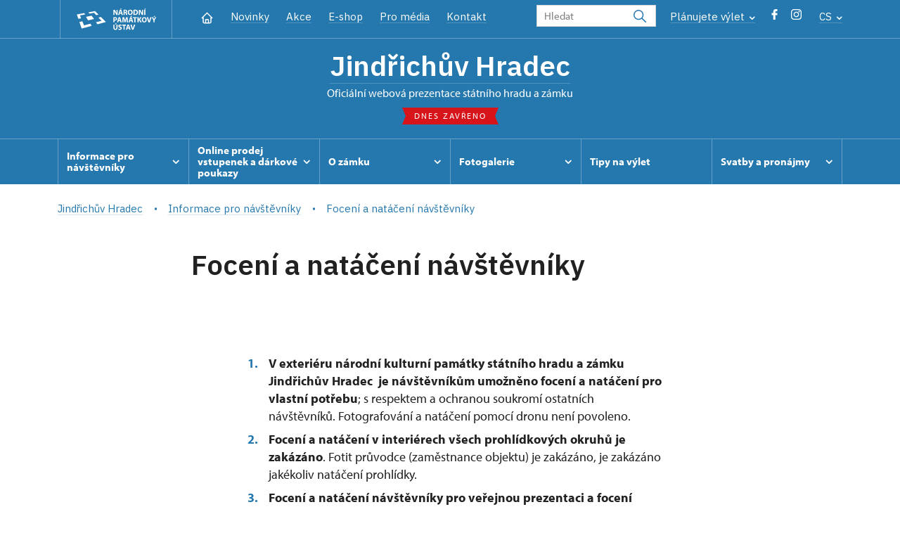

--- FILE ---
content_type: text/css
request_url: http://www.zamek-jindrichuvhradec.cz/cache-buster-1750125817/static/css/style.css
body_size: 32874
content:
/*
 *
 * NPU
 * Author: Martin Winkler @ PORTA
 * url: http://www.portadesign.cz/
 *
 */

/************************************************************************************
RESET
*************************************************************************************/

html, body, div, span, object, iframe,
h1, h2, h3, h4, h5, h6, p, blockquote, pre,
abbr, address, cite, code,
del, dfn, em, img, ins, kbd, q, samp,
small, strong, sub, sup, var,
b, i,
dl, dt, dd, ol, ul, li,
fieldset, form, label, legend,
table, caption, tbody, tfoot, thead, tr, th, td,
article, aside, figure, footer, header, hgroup, menu, nav, section, menu,
time, mark, audio, video {
    margin: 0;
    padding: 0;
    border: 0;
    outline: 0;
    font-size: 100%;
    vertical-align: baseline;
    background: transparent;
}

ol, ul { list-style: none; }

blockquote, q { quotes: none; }
blockquote:before, blockquote:after,
q:before, q:after { content: ''; content: none; }

:focus { outline: 0; }

table { border-collapse: collapse; border-spacing: 0; }

article, aside, figure, footer, header, hgroup, nav, section, img { display: block; }

input[type="radio"] { vertical-align: text-bottom; }
input[type="checkbox"] { vertical-align: bottom; *vertical-align: baseline; }

label, input[type=button], input[type=submit], button { cursor: pointer; overflow: visible; }

em, i { font-weight: inherit; }

/************************************************************************************
GENERAL
*************************************************************************************/

/* Box sizing */

*, *:after, *:before { box-sizing: border-box; -moz-box-sizing: border-box; -webkit-box-sizing: border-box; }

/* Anchors */

a { color: #0071aa; text-decoration: none; }
a:hover, a:focus { text-decoration: underline; }

/*
a[target="_blank"]:after { content: ''; width: 14px; height: 14px; position: relative; top: 5px; display: inline-block; vertical-align: top; margin: 0 3px 0 5px; background-repeat: none; background-position: center center; background: url([data-uri]); }
a.btn[target="_blank"]:after { content: none; }
*/
a[target="_blank"] .icon-external { width: 14px; height: 14px; position: relative; top: 5px; display: inline-block; vertical-align: top; margin: 0 3px 0 5px; background-repeat: none; background-position: center center; background: url([data-uri]); }
a.main-link[target="_blank"] .icon-external { position: absolute; top: 50%; right: 8px; margin-top: -7px; fill: #fff; }
a.btn[target="_blank"] .icon-external { top: 2px; margin-left: 10px; }
a.no-after-icon[target="_blank"] .icon-external { display: none; }

/* Heading */

h1, .h1 { font: 600 42px/1.3em 'IBM Plex Sans',sans-serif; color: #000; margin: 0 0 10px 0; }
h2, .h2 { font: 600 15px/1.3em 'IBM Plex Sans',sans-serif; color: #d92505; margin: 0 0 20px 0; text-transform: uppercase; }
h3, .h3 { font: 500 20px/1.3em 'IBM Plex Sans',sans-serif; color: #0071aa; margin: 0 0 10px 0; }
h4, .h4 { font: 400 20px/1.3em 'IBM Plex Sans',sans-serif; color: #0071aa; margin: 0 0 10px 0; }
h5, .h5 { font: 400 17px/1.3em 'IBM Plex Sans',sans-serif; color: #0071aa; margin: 0 0 10px 0; }
h6, .h6 { font: 400 14px/1.3em 'IBM Plex Sans',sans-serif; color: #000; margin: 0 0 10px 0; }

h2.big, .h2.big { font-size: 24px; }

.light { font-weight: 300; }

/* Paragraphs */

p { margin: 0 0 20px 0; }
address { font-style: normal; }
cite { font-style: normal; }

/* Lists */

ul, ol { list-style: none;  margin: 0 0 20px 0; }
ul li { padding: 0 0 0 50px; background: url('../img/li.gif') 32px 12px no-repeat; margin: 0 0 5px 0; }
.science-program-item ul li { background: url('../img/li.gif') 32px 8px no-repeat; }

ol { counter-reset: counter; margin-left: 0; *margin-left: 54px; }
ol > li { margin: 0 0 10px 0; padding: 0 0 0 50px; *list-style-type: decimal; counter-increment: counter; position: relative; }
ol > li:before { color: #2285c8; content: counter(counter)'. '; position: absolute; left: 25px; top: 0; }

dl { margin: 0 0 20px 0; }
dt { font-weight: bold; }

/* Forms */

form { display: block; }
fieldset { border: none; }
label { font-weight: bold; }
input, select, button { vertical-align: top; }

/* Various */

sup,sub { height: 0; line-height: 1; vertical-align: baseline; _vertical-align: bottom; position: relative; }
sup { bottom: 1ex; }
sub { top: .5ex; }

hr { display: block; height: 1px; border: 0; border-top: 1px solid #ccc; margin: 0; padding: 15px 0; }
hr.divider { display: block; height: 1px; border: 0; border-top: 1px solid #ccc; margin: 0; padding: 0; }
hr.divider.alt { border-color: #424242; }
hr.divider.alt-2 { border-color: #ec9282; }

p.small { font-size: 70%; }
p.big { font-size: 130%; }

img { max-width: 100%; height: auto; display: block; margin-left: auto; margin-right: auto; }
img.img-right { float: right; margin: 10px 0 10px 20px; }
img.img-left { float: left; margin: 10px 20px 10px 0; }

.bold { font-weight: bold; }
.nowrap, .nobr { white-space: nowrap !important; }

/* Alignment */

.v-top { vertical-align: top; }
.v-middle { vertical-align: middle; }
.v-bottom { vertical-align: bottom; }

.l { float: left; }
.r { float: right; }
.a-l { text-align: left; }
.a-r { text-align: right; }
.a-c { text-align: center; }

.pl-30 { padding-left: 30px; }

.embed-container { position: relative; padding-bottom: 56.25%; height: 0; overflow: hidden; max-width: 100%; margin-bottom: 30px; }
.embed-container iframe, .embed-container object, .embed-container embed { position: absolute; top: 0; left: 0; width: 100%; height: 100%; }

/************************************************************************************
HEADER
*************************************************************************************/

.header { width: 100%; padding: 0; position: relative; z-index: 400; }
.header .h_1 { background: #f3f3f3; height: 75px; padding-top: 22px; text-align: right; position: relative; z-index: 370; }
.header .h_2 { background: #d92505; height: 75px; padding-top: 0; }

.header .logo-holder { display: block; overflow: hidden; position: absolute; left: 15px; top: -60px; z-index: 110; width: 160px; height: 160px; line-height: 160px; padding: 20px; text-align: center; background: #fff; box-shadow: rgba(0,0,0,0.1) 0 0 2px 0; -webkit-transition: all 0.2s; -moz-transition: all 0.2s; -ms-transition: all 0.2s; -o-transition: all 0.2s; transition: all 0.2s; }
.header .logo-vertical { display: inline-block; vertical-align: top; width: 100%; height: 100%; color: #58585a; position: relative; }
.header .logo-horizontal { display: inline-block; vertical-align: middle; width: 100%; height: 48px; color: #fff; }
.header .l-1 { position: absolute; left: 0; top: 0; width: 100%; height: 100%; color: #58585a; }
.header .l-2 { position: absolute; left: 0; top: 0; width: 100%; height: 100%; color: #c5341c; }

.header.alt .logo-holder { top: -22px; height: 75px; padding: 0; }

.el-fix-wrap { min-height: 60px; position: relative; z-index: 500; }
.el-fix { z-index: 400; width: 100%; -webkit-transition: transform 200ms linear; -moz-transition: transform 200ms linear; -ms-transition: transform 200ms linear; -o-transition: transform 200ms linear; transition: transform 200ms linear; }

.header .headroom--pinned { -webkit-transform: translateY(0%); -moz-transform: translateY(0%); -ms-transform: translateY(0%); -o-transform: translateY(0%); transform: translateY(0%); }
.header .headroom--unpinned { margin-top: -30px; -webkit-transform: translateY(-100%); -moz-transform: translateY(-100%); -ms-transform: translateY(-100%); -o-transform: translateY(-100%); transform: translateY(-100%); }
.header .headroom--not-top { position: fixed; left: 0; top: 0; padding-right: 15px; }

.h_2.headroom--not-top .logo-holder, .logo-holder.small { height: 75px; top: 0; padding-top: 5px; padding-bottom: 5px; }

.header-sight-bottom { padding-top: 75px; margin-top: -75px; z-index: 300; }

/* Search */

.header .search { font-size: 13px; font-weight: 600; display: inline-block; vertical-align: top; position: relative; top: -3px; text-align: left; }
.header .search .submit { width: 33px; height: 31px; line-height: 30px; text-align: center; display: block; background: #fff; border: none; position: absolute; right: 1px; top: 1px; z-index: 20; }
.header .search .submit .icon-search { width: 16px; height: 16px; vertical-align: middle; top: -2px; color: #828282; }
.header .search.focus .submit .icon-search { color: #d92505; }
.header .search .submit:hover,
.header .search .submit:focus { background: #d92505; outline: 1px solid #d92505; }
.header .search .submit:hover .icon-search { color: #fff; }

.header form.form-search { margin: 0; }
.header form.form-search input.text { font-size: 13px; font-weight: 600; height: 33px; width: 110px; text-transform: uppercase; letter-spacing: 1px; color:  #737474; border: 1px solid #DAD6D6; background: #fff; -webkit-transition: all 0.5s; -moz-transition: all 0.5s; -ms-transition: all 0.5s; -o-transition: all 0.5s; transition: all 0.5s; }
.header form.form-search input.text::-moz-placeholder { color: #737474; opacity: 1; }
.header form.form-search input.text:-moz-placeholder { color: #737474; opacity: 1; }
.header form.form-search input.text:-ms-input-placeholder { color: #737474; }
.header form.form-search input.text:-webkit-input-placeholder { color: #737474; }

.header form.form-search input.text:focus { width: 230px; }
.header-sight form.form-search input.text:focus { width: 230px; }

/* Search frequently*/

.header .search-freq .drop-trig.hl { background: #0071aa; color: #fff; }

.dropdown { background: #202121; padding: 10px 20px; }
.dropdown ul { margin: 0; }
.dropdown ul li { padding: 0; margin: 0; background: none; }
.dropdown ul li a { font-size: 16px; line-height: 1.5em; color: #fff; padding: 9px 0; display: block; border-bottom: 1px solid #4d4d4d; }
.dropdown ul li:last-child a { border-bottom: none; }
.dropdown .qtip-content { padding: 0; }
.dropdown .language a { border-bottom: none; }

.flag { display: inline-block; vertical-align: top; margin-right: 8px; position: relative; top: 7px; }

/* Secondary navigation */

.secondary-nav { margin: 0; position: absolute; left: 0; top: 0; width: 100%; padding-left: 230px; }
.secondary-nav ul { margin: 0 0 0 -24px; }
.secondary-nav ul li { padding: 0 0 0 0; margin: 0 0 0 -5px; background: none; }
.secondary-nav ul li a { font-size: 22px; display: block; font-weight: 500; color: #f4beb4; text-decoration: none; padding: 25px 22px 23px 22px; position: relative; }
.secondary-nav ul li a .icon-caret-down { top: 12px; }
.secondary-nav ul li a:hover,
.secondary-nav ul li a:focus,
.secondary-nav ul li a.opened { color: #fff; background: #202121; text-decoration: underline; }
.secondary-nav ul li.active a { color: #fff; }

.secondary-nav.std-nav .sub-nav-wrap { top: 75px; }

/* Block navigation */

.block-nav { display: table; table-layout: fixed; width: 100%; }
.block-nav ul { margin: 0; display: table-row; }
.block-nav ul li { display: table-cell; padding: 0; margin: 0; background: none; }
.block-nav ul li a { font-size: 15px; line-height: 1.1em; font-weight: 600; display: block; width: 100%; color: rgba(255,255,255,1); height: 64px; padding: 0 12px; border-left: 1px solid rgba(255,255,255,0.3); }
.block-nav ul li a .icon-caret-down { position: absolute; right: 0; top: 50%; margin-top: -3px; }
.block-nav ul li a .va-m { padding-right: 15px; height: auto; position: relative; top: 50%; display: block; -webkit-transform: translate(0,-50%); -moz-transform: translate(0,-50%); -ms-transform: translate(0,-50%); -o-transform: translate(0,-50%); transform: translate(0,-50%); }
.block-nav ul li:last-child a { border-right: 1px solid rgba(255,255,255,0.3); }

/* Sub nav - 4sloupcová navigace */

.ps-container > .ps-scrollbar-x-rail,
.ps-container > .ps-scrollbar-y-rail {
    opacity: 0.6 !important;
}

.std-nav .sub-nav-wrap { position: absolute; left: 0; top: 64px; z-index: 50; width: 100%; background: #202121; }
.std-nav .sub-nav-wrap .container { padding: 0; }
.std-nav .sub-nav-item {
    float: left;
    display: none;
    /*max-height: 500px !important;*/
    max-height: 400px;
    overflow-x: hidden;
    overflow-y: visible;
    margin: 0;
    background: #fff;
    width: 25%;
    -webit-transition: all 0.3s;
    -moz-transition: all 0.3s;
    -ms-transition: all 0.3s;
    -o-transition: all 0.3s;
    transition: all 0.3s;
}

.std-nav .sub-nav-item.opened { display: block; /*max-height: 1000px; max-height: 330px;*/ }
.std-nav .sub-nav-item:not(.level-1).opened {
    -webkit-animation: slideRight .3s ease-in-out;
    -moz-animation: slideRight .3s ease-in-out;
    -ms-animation: slideRight .3s ease-in-out;
    -o-animation: slideRight .3s ease-in-out;
    animation: slideRight .3s ease-in-out;
}
.std-nav .sub-nav-item.level-1.opened {
    -webkit-animation: slideDown .3s ease-in-out;
    -moz-animation: slideDown .3s ease-in-out;
    -ms-animation: slideDown .3s ease-in-out;
    -o-animation: slideDown .3s ease-in-out;
    animation: slideDown .3s ease-in-out;
}

.std-nav .sub-nav li.head a .arrow { font-family: Consolas,​Menlo,​Monaco,​monospace,​sans-serif; color: #d92505; display: none; }

/* Sub nav - jednoduchá navigace */

.header-sight .std-nav > ul > li { max-width: 250px; }
.header-sight .std-nav > ul > li > .pos-r { position: relative; }
.header-sight .std-nav > ul > li > .pos-r > a.opened { background: rgba(0, 0, 0, 0.2); }
.header-sight .std-nav > ul > li.active > .pos-r > a { border: 1px solid #fff; color: #fff; border-bottom: none; margin-top: -1px; }
.header-sight .std-nav .sub-nav-wrap { background: none; }
.header-sight .std-nav .sub-nav-item { width: 320px; /*max-height: inherit !important;*/ float: none; }
.header-sight .std-nav .sub-nav-item ul { width: 100%; display: block; }
.header-sight .std-nav .sub-nav-item ul li a .icon-arrow-2-right { top: 12px; }

.header-sight .std-nav > ul > li:last-child .sub-nav-item { left: auto; right: 0; }

.header-sight .std-nav > ul > li:last-child .sub-nav-item.level-2 { left: auto; right: 280px; border-right: 1px solid #4a4a4a; border-left: none; }
.header-sight .std-nav > ul > li:last-child .sub-nav-item.level-3 { left: auto; right: 560px; border-right: 1px solid #4a4a4a; border-left: none; }

.header-sight .std-nav .sub-nav-item.level-1 { position: absolute; left: 0; top: 0; }
.header-sight .std-nav .sub-nav-item.level-2 { position: absolute; left: 280px; top: 0; }
.header-sight .std-nav .sub-nav-item.level-3 { position: absolute; left: 560px; top: 0; }
.header-sight .std-nav .sub-nav-item.level-4 { position: absolute; left: 840px; top: 0; }

/* Mobile navigation */

.nav-btn { width: 60px; height: 65px; padding: 10px 15px; cursor: pointer; user-select: none; border: none; display: none; position: absolute; right: 0; top: 0; border-left: 1px solid rgba(255,255,255,0.3); }

.lines { display: inline-block; width: 100%; height: 0.17143rem; position: relative; }
.line-1, .line-2, .line-3 {
    display: inline-block;
    width: 100%;
    height: 0.17143rem;
    background: rgba(255,255,255,0.5);
    transition: 0.1s;
    position: absolute;
    left: 0;
    content: '';
    -webkit-transform-origin: 0.28571rem center;
    transform-origin: 0.28571rem center;
}
.line-1 { top: 0; transition: opacity 0.1s 0.1s ease; }
.line-2 { top: 0.625rem; -webkit-transform-origin: 50% 50%; transform-origin: 50% 50%; transition: top 0.1s 0.1s ease, -webkit-transform 0.1s ease; transition: top 0.1s 0.1s ease, transform 0.1s ease; }
.line-3 { top: -0.625rem; -webkit-transform-origin: 50% 50%; transform-origin: 50% 50%; transition: top 0.1s 0.1s ease, -webkit-transform 0.1s ease; transition: top 0.1s 0.1s ease, transform 0.1s ease; }

.nav-btn.active .line-1 { color: #fff; transition: opacity 0.1s 0s ease; background: transparent; opacity: 0; }
.nav-btn.active .line-2 { color: #fff; -webkit-transform: rotate3d(0, 0, 1, 45deg); transform: rotate3d(0, 0, 1, 45deg); transition: top 0.1s ease, -webkit-transform 0.1s 0.1s ease; transition: top 0.1s ease, transform 0.1s 0.1s ease; top: 0; }
.nav-btn.active .line-3 { color: #fff; -webkit-transform: rotate3d(0, 0, 1, -45deg); transform: rotate3d(0, 0, 1, -45deg); transition: top 0.1s ease, -webkit-transform 0.1s 0.1s ease; transition: top 0.1s ease, transform 0.1s 0.1s ease; top: 0; }

/* Mobile nav */

.mobile-nav { background: #d92505; position: fixed; left: 0; top: 0; display: none; }
.mobile-nav .close { width: 15px; height: 15px; position: absolute; right: 20px; top: 13px; color: rgba(255,255,255,0.5); }
.mobile-nav .close .icon { width: 15px; height: 15px; }
.mobile-nav .close:hover,
.mobile-nav .close:focus { color: #fff; }
.mobile-nav .mm-title { display: none; }
.mobile-nav ul { margin: 0; padding: 0 20px; }
.mobile-nav ul li { font-size: 18px; color: #fff; margin: 0; background: none; border: none; border-bottom: 1px solid rgba(255,255,255,0.3); }
.mobile-nav ul li.active a { background: rgba(0,0,0,0.2); }
.mobile-nav ul li.last { border: none; }
.mobile-nav ul li a,
.mobile-nav ul li span.link { font-size: 16px; font-weight: 400; display: block; width: 100%; padding: 15px 0; color: #fff; border: none; }

.mm-navbar { border: none; }
.mm-listview > li:not(.mm-divider):after { content: none; }

.mm-menu .mm-listview > li .mm-arrow:after,
.mm-menu .mm-listview > li .mm-next:after { border-color: rgba(255,255,255,0.5); }

.mm-menu .mm-btn:after,
.mm-menu .mm-btn:before { border-color: rgba(255,255,255,0.5); }

.mm-panels > .mm-panel.mm-hasnavbar { padding-top: 60px; }

.mm-listview .mm-divider, .mm-listview > li > a, .mm-listview > li > span, .mm-navbar .mm-title { text-overflow: clip; white-space: normal; }

.mm-iconpanel .mm-panel.mm-iconpanel-1 { left: 20px !important; }
.mm-iconpanel .mm-panel.mm-iconpanel-2 { left: 40px !important; }
.mm-iconpanel .mm-panel.mm-iconpanel-3 { left: 60px !important; }
.mm-iconpanel .mm-panel.mm-iconpanel-4 { left: 80px !important; }

/* Service navigation mobile */

.service-nav-mobile { margin: 40px 0 0 0 !important; padding: 0 !important; display: block; width: 100%; white-space: normal !important; }
.service-nav-mobile span { white-space: normal !important; }
.service-nav-mobile .item-list { width: 100%; display: block; border-bottom: 1px solid rgba(255,255,255,0.3); }
.service-nav-mobile .item { padding: 0; background: none; margin: 0; width: 33.3333%; display: inline-block; }
.service-nav-mobile .item:nth-child(3) { border-right: 1px solid rgba(255,255,255,0.3); }
.service-nav-mobile .item:nth-child(4) { width: 50%; }
.service-nav-mobile .item:nth-child(5) { width: 50%; }
.service-nav-mobile .item a { font-size: 14px; border: 1px solid rgba(255,255,255,0.3); border-bottom: none; border-right: none; padding: 10px 0; text-align: center; }
.service-nav-mobile .item:last-child a { border-right: 1px solid rgba(255,255,255,0.3); }
.service-nav-mobile .item a .icon { position: static; width: 20px; height: 20px; display: block; margin: 0 auto 5px auto; }

.mobile-nav .search-freq { margin: 20px; padding: 0; }
.mobile-nav .search-freq a { color: #fff; display: inline; padding: 0; width: auto; }

/* Search btn */

.search-btn { width: 60px; height: 60px; line-height: 34px; margin-right: 45px; padding: 10px 15px; float: right; text-align: center; border-left: 1px solid rgba(255,255,255,0.3); display: none; }
.search-btn .icon { width: 25px; height: 25px; color: rgba(255,255,255,0.5); vertical-align: middle; text-align: center; }
.search-btn:hover .icon,
.search-btn:focus .icon { color: #fff; }
.search-btn.active { background: #202121; /*border-color: #202121;*/ }
.search-btn.active .icon { color: #fff; }

/* Navigation next/previous */

.next-previous-nav { display: flex; justify-content: space-between; }
.next-previous-nav .previous { margin-right: auto; }
.next-previous-nav .next { margin-left: auto;}

/************************************************************************************
CONTENT
*************************************************************************************/

/* Block */

.block { padding: 25px 0; position: relative; }
.block.narrow { padding: 30px 0; }
.block.lined { border-top: 1px solid #DAD6D6; border-bottom: 1px solid #DAD6D6; }

.block .events-block .item ul li .icon { color: #0071aa; }

.block.alt { background: #f3f3f3; }

.block.alt-2 { background: #202121; color: #9d9999; }
.block.alt-2 a { color: #fff; }
.block.alt-2 .section-head h2 { color: #fff; }
.block.alt-2 .section-head h2 a { color: #fff; }
.block.alt-2 .section-head h2 a:hover,
.block.alt-2 .section-head h2 a:focus { color: #fff; }
.block.alt-2 .events .item .box { background: none; border: 1px solid #4a4a4a; }
.block.alt-2 .events .item .box .day { color: #fff; }
.block.alt-2 .events-block .item { color: #9d9999; }
.block.alt-2 .events-block .item ul li .icon { color: #0071aa; }

.block.alt-3 { background: #d92505; color: #fff; }
.block.alt-3 h1 { color: #fff; margin-top: -15px; }
.block.alt-3 h2 { color: #fff; }

.block.alt-4 { background: #e8ebec; }

.block.alpha { padding-top: 0; }
.block.omega { padding-bottom: 0; }

.block .anchor { position: absolute; left: 0; top: 0; }

.narrow-col { max-width: 856px; margin: 0 auto; }
.narrow-col-2 { max-width: 920px; margin: 0 auto; }

.mb-30 { margin-bottom: 30px; }
.mb-40 { margin-bottom: 40px; }
.mb-50 { margin-bottom: 50px; }
.mt-20 { margin-top: 20px; }
.mt-50 { margin-top: 50px; }

.element-mobile { display: none; }
.element-desktop { display: block; }
.news-detail .element-desktop,
.tour-circuit__detail .element-desktop,
.event .element-desktop { margin-top: 10px; }

.error-404 .subhead { font-size: 24px; font-weight: 600; color: #999; }

/* Section head */

.section-head { text-align: center; margin: 0 auto 20px 0; position: relative; }
.section-head.a-l { text-align: left; }
.section-head h1, .section-head .h1 { color: #000; margin: 0 0 10px 0; text-transform: none; }
.section-head .h1.subhead { color: #000; margin: 0 0 10px 0; font-weight: 400; text-transform: none; }
.section-head h2.alt, .section-head .h2.alt { font-size: 24px; color: #000; }
.section-head h2 a, .section-head .h2 a { color: #d92505; }
.section-head h2 a:hover,
.section-head h2 a:focus,
.section-head .h2 a:hover,
.section-head .h2 a:focus { color: #0071aa; text-decoration: none; }
.section-head h3 { margin: 0; }
.section-head .subhead { font-size: 20px; font-weight: 400; margin: 0; color: #ffbaba; }
.section-head .subhead:first-letter { text-transform: capitalize; }

.section-head .status { font-size: 12px; text-transform: uppercase; letter-spacing: 2px; height: 24px; padding: 0 8px; color: #fff; background: #038705; margin: 10px 0; display: inline-block; vertical-align: top; position: relative; text-decoration: underline; }
.section-head .status:before { content: ''; position: absolute; width: 0; height: 0; left: -9px; top: 0; border-width: 12px 5px; border-style: solid; border-color: #038705 #038705 #038705 transparent; }
.section-head .status:after { content: ''; position: absolute; width: 0; height: 0; right: -9px; top: 0; border-width: 12px 5px; border-style: solid; border-color: #038705 transparent #038705 #038705; }
.section-head .status.closed { background: #d7141a; }
.section-head .status.closed:before { border-color: #d7141a #d7141a #d7141a transparent; }
.section-head .status.closed:after { border-color: #d7141a transparent #d7141a #d7141a; }

.section-head.divider { margin-bottom: 75px; }
/*.section-head.divider:after { content: ''; position: absolute; left: 50%; bottom: -20px; width: 98px; margin-left: -49px; height: 4px; background: #d92505; }*/
.section-head.divider.mb-50 { margin-bottom: 50px; }

/* Intro */

.intro { text-align: center; max-width: 730px; margin: 0 auto 40px auto; }
.intro.full { max-width: 100%; }
.intro.smedium { font-size: 20px; line-height: 1.3em; }
.intro.medium { font-size: 24px; line-height: 1.3em; }
.intro-medium { font-size: 24px; line-height: 1.3em; margin-bottom: 40px; }
.intro.medium.highlighted { color: #d7141a; }
.intro.big { font-size: 30px; line-height: 1.3em; }
.intro.divider { position: relative; margin-bottom: 60px; }
/*.intro.divider:after { content: ''; position: absolute; left: 50%; bottom: -30px; width: 98px; margin-left: -49px; height: 4px; background: #d92505; }*/
.intro.mb-20 { margin-bottom: 20px; }
.intro.mb-30 { margin-bottom: 20px; }
.intro .btn-set { margin-left: -10px; text-align: center; }
.intro .btn-set .btn { margin-left: 10px; margin-bottom: 10px; }
.intro .btn { text-align: left; }

/* Breadcrumbs */

.breadcrumbs { font-size: 13px; line-height: 1.5em; letter-spacing: 1px; padding: 17px 0 13px 230px; text-transform: uppercase; }
.breadcrumbs.alt { padding-left: 0; }
.breadcrumbs a { color: #1d1d1d; }

/* Main offer */

.main-offer { margin-top: -108px; margin-bottom: -10px; position: relative; z-index: 200; }
.main-offer .item-list { margin-left: -30px; }
.main-offer .item-inner { background: #fff; padding-top: 25px; }
.main-offer .item { padding-left: 30px; width: 33.33333%; }
.main-offer .item ul { margin: 0; position: relative; }
.main-offer .item ul:before { content: ''; position: absolute; left: 0; top: 50%; width: 100%; height: 1px; background: #f3f3f3; display: block; }
.main-offer .item ul:after { content: ''; position: absolute; left: 50%; top: 0; height: 100%; width: 1px; background: #f3f3f3; display: block; }
.main-offer .item ul li { width: 50%; margin: 0; padding: 0; background: none; }
.main-offer .item ul li a { font-size: 16px; line-height: 1.1em; height: 108px; padding-top: 15px; display: block; text-align: center; position: relative; z-index: 10; border: 1px solid transparent; }
.main-offer .item ul li a:hover,
.main-offer .item ul li a:focus { border: 1px solid #b9d1de; background: #edf4f8; }
.main-offer .item ul li a:hover .icon,
.main-offer .item ul li a:focus .icon { color: #0071aa; }
.main-offer .icon { width: 44px; height: 44px; display: block; margin: 0 auto 10px auto; color: #9d9999; background: none; }
.main-offer .icon-work { width: 60px; }
.main-offer .icon-download { width: 55px; }
.main-offer .icon-funding { width: 74px; }

.main-offer.alt { margin: 60px 0 0 0; }
.main-offer.alt .item-list { margin-left: -30px; }
.main-offer.alt .item { text-align: center; padding-left: 30px; width: 25%; }
.main-offer.alt .item-inner { padding: 20px; display: block; background: none; color: #1d1d1d; }
.main-offer.alt .item-inner:hover,
.main-offer.alt .item-inner:focus { background: #fff; text-decoration: none; }
.main-offer.alt .item h3 { font-size: 24px; }
.main-offer.alt .item .icon { margin-bottom: 20px; }

/* Results */

.results { text-align: right; margin: 0 0 20px 0; }
.results .info { font-size: 18px; line-height: 25px; display: inline-block; vertical-align: top; color: #9d9999; float: left; }
.results .info p { margin: 0; }
.results .info .icon { top: 3px; margin-right: 5px; }
.results .info .place { color: #000; }

.results .position { font-size: 13px; text-transform: uppercase; display: inline-block; margin-left: 1rem; }
.results .position ul { margin: 0 0 0 -20px; }
.results .position ul li { padding: 0 0 0 20px; background: none; display: inline-block; vertical-align: top; }

.results .sorting { display: inline-block; line-height: inherit; vertical-align: top; margin-left: 30px; }
.results .sorting label { font-size: 13px; line-height: inherit; display: inline-block; vertical-align: top; margin-right: 10px; text-transform: uppercase; }
.results .sorting .select-wrap { width: 160px; display: inline-block; vertical-align: top; }
.results .sorting .select-wrap select { font-size: 13px; /*position: relative; top: -4px;*/ }

.results .display-as { font-size: 20px; display: inline-block; vertical-align: top; }
.results .display-as ul { margin: 0 0 0 -20px; }
.results .display-as ul li { padding: 0 0 0 20px; background: none; display: inline-block; vertical-align: top; }

.results-sort-wrap { display: flex; margin-top: 1.75rem; align-items: center; margin-bottom: 0.25rem; }
.results-sort-wrap .results, .results-sort-wrap .info { margin-bottom: 0; }
.results-sort { margin-left: auto; display: inline-flex; align-items: center; }
.results-sort .input { width: 15rem; }
.results-sort label { margin-bottom: 0 !important; margin-right: 1.5rem; }
.results-sort label:after { display: none; }

/* News */

.news { margin: 0; text-align: center; }
.news .item-list { margin: 0 0 0 -30px; }
.news-patrimonium .item-list { margin: 0; }
.news .item { width: 33.33333%; margin: 0 0 20px 0; padding-left: 30px; text-align: center; }
.news .item .date { font-size: 20px; color: #9d9999; margin: 10px 0; }
.news .item .date g g { stroke: #9d9999; }
.news .item .date:before { content: ''; display: inline-block; vertical-align: top; width: 40px; height: 1px; background: #d4d4d4; position: relative; top: 12px; margin-right: 15px; }
.news .item .date:after { content: ''; display: inline-block; vertical-align: top; width: 40px; height: 1px; background: #d4d4d4; position: relative; top: 12px; margin-left: 15px; }
.news .item .date .updated { font-size: 15px; color: #d92505; }
.news .item .info-list { margin: 0 0 5px 0; }
.news .item .info-list li { font-size: 18px; line-height: 2em; margin: 0; padding-left: 25px; position: relative; background: none; color: #7c7f83; }
.news .item .info-list li .icon { position: absolute; left: 0; top: 9px; }

/* Tags */

.tags ul { margin-left: -10px; }
.tags ul li { padding: 0 0 0 10px; background: none; }
.tags ul li span{ font-size: 14px; background: #000; color: #fff; padding: 0 5px; height: 23px; line-height: 23px; display: inline-block; vertical-align: top; position: relative; cursor: default; }
.tags ul li span:before { content: ''; position: absolute; right: -5px; top: 0; width: 0; height: 0; border-style: solid; border-width: 11.5px 0 11.5px 5px; border-color: transparent transparent transparent #000; }
.tags ul li.v-zr span { background: #ab2828; }
.tags ul li.v-zr span:before { border-color: transparent transparent transparent #ab2828; }
.tags ul li.v-pr span { background: #9c6e10; }
.tags ul li.v-pr span:before { border-color: transparent transparent transparent #9c6e10; }
.tags ul li.v-vy span { background: #0071aa; }
.tags ul li.v-vy span:before { border-color: transparent transparent transparent #0071aa; }
.tags ul li.v-zm span { background: #91345e; }
.tags ul li.v-zm span:before { border-color: transparent transparent transparent #91345e; }

/* News list */

.news.list .item { text-align: left; }
.news.list .item .date:before { content: none; }
.news.list .item .date:after { content: none; }
.news.list .item-inner { border-bottom: 1px solid #DAD6D6; margin-bottom: 50px; padding-bottom: 10px; }

.news.press .item { text-align: left; }
.news.press .item .date:before { content: none; }
.news.press .item .date:after { content: none; }

.news.latest .item-inner { border: none; padding: 0; }

.news .item-list.set-2 .item { width: 50%; }

.head { text-align: left; margin-top: 5px; margin-bottom: 30px; }
.foot { text-align: center; margin-top: 10px; }

/* Lectures */

.lectures { margin: 0; }
.lectures .item-list { margin: 0 0 0 -30px; }
.lectures .item-inner { color: #000; padding: 0 0 10px 0; margin: 0 0 30px 0; border-bottom: 1px solid #DAD6D6; }
.lectures .item { width: 33.33333%; padding-left: 30px; text-align: left; }
.lectures .item .place { margin-bottom: 10px; color: #999; }
.lectures .item .place a { color: #999; }
.lectures .item .place .icon { /*color: #0071aa;*/ position: relative; top: 4px; }

.lectures .item-list.set-2 .item { width: 50%; }

/* Lectures - slider */

.lectures .item-slider.enabled { padding-left: 40px; padding-right: 40px; }
.lectures .item-slider.enabled .item-inner { border-bottom: none; padding-bottom: 0; margin-bottom: 0; }
.lectures .item-slider .item { width: 100%; padding: 0 15px; }
.lectures .item-slider .nav .prev { left: 0; }
.lectures .item-slider .nav .next { right: 0; }
.lectures .item-slider .nav .prev .icon,
.lectures .item-slider .nav .next .icon { color: #d92505; }
.lectures .item-slider .nav .prev:hover .icon,
.lectures .item-slider .nav .prev:focus .icon,
.lectures .item-slider .nav .next:hover .icon,
.lectures .item-slider .nav .next:focus .icon { color: #fff; }

/* Topic filter */

form.std .filter-topic { margin: 0 0 30px 0; }
form.std .filter-topic .cell-set { margin-left: -20px; }
form.std .filter-topic .cell { width: auto; padding-left: 20px; margin-bottom: 10px; }
form.std .filter-topic .buttons-title { font: normal 15px/24px 'myriad-pro',sans-serif; margin-bottom: 12px; display: inline-block; }


.filter-topic .cell label, .filter-topic .cell a.check-all { font-size: 14px; font-weight: 400; letter-spacing: 2px; text-decoration: none; text-transform: uppercase; display: block; line-height: 24px; padding: 10px 25px; background: #0071aa; color: #fff; }
.filter-topic .cell a.check-all { background: #666; }

.filter-topic .cell label:hover,
.filter-topic .cell label:focus,
.filter-topic .cell label.checked { background: #d92505 !important; }
.filter-topic .cell label.checked { padding-left: 35px; padding-right: 15px; position: relative; }
.filter-topic .cell label.checked:before { content: '×'; font-size: 19px; font-weight: 600; position: absolute; left: 15px; top: 9px; }
.filter-topic .cell a.check-all:hover,
.filter-topic .cell a.check-all:focus,
.filter-topic .cell a.check-all.active { background: #d92505 !important; }
.filter-topic .cell input { display: none; }

.filter-topic .cell label.v-1 { background: #7F9B2C; }
.filter-topic .cell label.v-2 { background: #9c6e10; }
.filter-topic .cell label.v-3 { background: #b96034; }
.filter-topic .cell label.v-4 { background: #0071aa; }
.filter-topic .cell label.v-5 { background: #0f856b; }
.filter-topic .cell label.v-6 { background: #16c3dc; }
.filter-topic .cell label.v-7 { background: #ab2828; }
.filter-topic .cell label.v-8 { background: #91345e; }
.filter-topic .cell label.v-9 { background: #674f87; }
.filter-topic .cell label.v-10 { background: #803b3b; }
.filter-topic .cell label.v-11 { background: #6e5555; }
.filter-topic .cell label.v-12 { background: #55696e; }
.filter-topic .cell label.v-13 { background: #c2669e; }
.filter-topic .cell label.v-14 { background: #ffa800; }
.filter-topic .cell label.v-15 { background: #003399; }
.filter-topic .cell label.v-16 { background: #ab2828; }
.filter-topic .cell label.v-17 { background: #674f87; }
.filter-topic .cell label.v-18 { background: #5aa2c6; }



/* Events */

.filter-events { margin-bottom: 10px; }
.filter-events .cell { width: 50%; }
.filter-events .cell-full { width: 100%; }
.filter-events .cell input.text { font-size: 20px; }
.filter-events .cell select { font-size: 20px; height: 42px; border: none; }
.filter-events .cell-search { position: relative; }
.filter-events .cell-search input.text { padding-right: 60px; }
.filter-events .cell-search .btn-search { position: absolute; right: 0; bottom: 0; width: 42px; height: 48px; line-height: 42px; text-align: center; padding: 0; background: none; border: none; }
.filter-events .cell-search .btn-search .icon { vertical-align: middle; }

/* Job offers */

.job-offers { margin: 0; }
.job-offers .item-list { margin: 0 0 0 -30px; }
.job-offers .item-inner { color: #000; padding: 0 0 10px 0; margin: 0 0 30px 0; border-bottom: 1px solid #DAD6D6; }
.job-offers .item { width: 33.33333%; padding-left: 30px; text-align: left; }
.job-offers .item ul { margin: 0; }
.job-offers .item ul li { padding: 0; background: none; }
.job-offers .item .label { font-weight: 600; }

.job-offers .item-list.set-2 .item { width: 50%; }

/* Renting */

.renting { margin: 0; }
.renting .item-list { margin: 0 0 0 -30px; }
.renting .item-inner { color: #000; padding: 0 0 10px 0; margin: 0 0 30px 0; border-bottom: 1px solid #DAD6D6; }
.renting .item { width: 33.33333%; padding-left: 30px; text-align: left; }
.renting .item ul { margin: 0; }
.renting .item ul li { padding: 0; background: none; }
.renting .item .label { font-weight: 600; }

.renting .item-list.set-2 .item { width: 50%; }

/* Events */

.events { margin: 0; text-align: center; }
.events .item-list { margin: 0 0 0 -40px; }
.events .item-inner { margin: 0; padding-left: 120px; position: relative; border-bottom: 1px solid #DAD6D6; min-height: 280px; }
.events .item-list .item { margin: 0 0 35px 0; width: 33.33333%; padding: 0 0 0 40px; text-align: left; }
.events .item .img { width: 90px; position: absolute; left: 0; top: 5px; }
.events .item .text h3 { margin-top: 0; }
.events .item .box { font-size: 13px; color: #7c7f83; width: 100%; padding: 10px 0 0 0; margin-bottom: 20px; border: 1px solid #d2d3d4; background: #f3f3f3; text-align: center; text-transform: uppercase; }
.events .item .box .date { font-weight: 600; padding-bottom: 10px; }
.events .item .box .day { font-size: 48px; font-weight: 400; line-height: 1em; color: #424242; display: block; }
.events .item .box .tag { font-size: 12px; font-weight: 600; line-height: 1.4em; width: 100%; text-align: center; padding: 6px 5px; }
.events .item .info-list li { font-size: 16px; line-height: 1.5em; margin: 0 0 8px 0; padding-left: 25px; position: relative; background: none; }
.events .item .info-list li .icon { position: absolute; left: 0; top: 3px; color: #0071aa; }

.events .item-list.set-2 .item { width: 50%; }

.events.latest .item { margin-bottom: 0; }
.events.latest .item-inner { border: none; }

/* Events block */

.events-block { margin: 0 auto 30px auto; padding: 0 144px 0 190px; position: relative; }
.events-block .head { font-size: 48px; line-height: 48px; color: #0071aa; display: block; position: absolute; left: 0; top: 0; width: 160px; height: 100%; background: #f3f3f3; border-top: 1px solid #b2d4e5; }
.events-block .head .month { font-size: 13px; font-weight: 600; text-transform: uppercase; display: block; }
.events-block .head .va-m { display: block; height: auto; text-align: center; position: relative; top: 50%; vertical-align: top; -webkit-transform: translate(0,-50%); -moz-transform: translate(0,-50%); -ms-transform: translate(0,-50%); -o-transform: translate(0,-50%); transform: translate(0,-50%); }
.events-block .foot { font-size: 15px; line-height: 24px; color: #0071aa; display: block; position: absolute; right: 0; top: 0; margin: 0; width: 114px; height: 100%; background: #f3f3f3; border-top: 1px solid #b2d4e5; }
.events-block .foot .va-m { display: block; height: auto; text-align: center; position: relative; top: 50%; vertical-align: top; -webkit-transform: translate(0,-50%); -moz-transform: translate(0,-50%); -ms-transform: translate(0,-50%); -o-transform: translate(0,-50%); transform: translate(0,-50%); }
/*.events-block .foot .plus { width: 27px; height: 27px; border: 2px solid #0071aa; display: inline-block; vertical-align: top; border-radius: 50%; -moz-border-radius: 50%; -webkit-border-radius: 50%; }*/
.events-block .foot .icon-plus { width: 11px; height: 11px; position: relative; top: 6px; }
.events-block .foot .num { font-size: 20px; display: block; }
.events-block .foot:hover,
.events-block .foot:focus { text-decoration: none; background: #0071aa; color: #fff; }
.events-block .foot:hover .plus,
.events-block .foot:focus .plus { border-color: #fff; }
.events-block .item-list { margin-left: -30px; }
.events-block .item { width: 33.33333%; padding-left: 30px; }
.events-block .item { color: #000; }
.events-block .item .img { margin-bottom: 20px; min-height: 27px; display: block; position: relative; }
.events-block .item .img .tag { font-size: 12px; letter-spacing: 1px; padding: 0 10px; color: #fff; text-transform: uppercase; text-align: right; position: absolute; left: 0; bottom: 0; width: 100%; outline: none; }
.events-block .item .img.empty .tag { position: static; }
.events-block .item ul { margin: 0; }
.events-block .item ul li { padding: 0; background: none; }
.events-block .item ul li .icon { color: #9d9999; }
.events-block .item ul li.alert { font-size: 16px; line-height: 1.4em; color: #d14233; }
.events-block .item ul li.alert a { color: #d14233; text-decoration: underline; }
.events-block .item ul li.alert a:hover,
.events-block .item ul li.alert a:focus { text-decoration: none; }

.events-block.archive { padding: 0; }
.events-block.archive .row { justify-content: center; }
.events-block.archive .item-list { padding: 0; margin-bottom: -50px; }
.events-block.archive .item { width: 25%; margin-bottom: 50px; }

.events-slider .events-block { padding: 0; }
.events-slider .events-block .item { width: 100%; padding: 0 15px; }
.events-slider .item-slider.enabled { padding-left: 50px; padding-right: 50px; }
.events-slider .item-slider .nav .prev .icon, .events-slider .item-slider .nav .next .icon { color: #d92505; }
.events-slider .item-slider .nav .prev:hover .icon,
.events-slider .item-slider .nav .prev:focus .icon,
.events-slider .item-slider .nav .next:hover .icon,
.events-slider .item-slider .nav .next:focus .icon { color: #ffffff; }
.events-slider .item-slider .nav .prev { left: 15px; }
.events-slider .item-slider .nav .next { right: 15px; }

.events-block.editable { padding: 0; }
.events-block.editable .item-list { padding: 0; margin-bottom: -50px; }
.events-block.editable .item { width: 33%; margin-bottom: 50px; }

.events-block.center { text-align: center; }

/* Tags */

.tag { color: #fff; display: inline-block; vertical-align: top; padding: 0 10px; }
.tag.v-1 { background: #7F9B2C; outline: 1px solid #7F9B2C; }
.tag.v-2 { background: #9c6e10; outline: 1px solid #9c6e10; }
.tag.v-3 { background: #b96034; outline: 1px solid #b96034; }
.tag.v-4 { background: #0071aa; outline: 1px solid #0071aa; }
.tag.v-5 { background: #0f856b; outline: 1px solid #0f856b; }
.tag.v-6 { background: #16c3dc; outline: 1px solid #16c3dc; }
.tag.v-7 { background: #ab2828; outline: 1px solid #ab2828; }
.tag.v-8 { background: #91345e; outline: 1px solid #91345e; }
.tag.v-9 { background: #674f87; outline: 1px solid #674f87; }
.tag.v-10 { background: #803b3b; outline: 1px solid #803b3b; }
.tag.v-11 { background: #6e5555; outline: 1px solid #6e5555; }
.tag.v-12 { background: #55696e; outline: 1px solid #55696e; }
.tag.v-13 { background: #c2669e; outline: 1px solid #c2669e; }
.tag.v-14 { background: #ffa800; outline: 1px solid #ffa800; }
.tag.v-15 { background: #003399; outline: 1px solid #003399; }
.tag.v-16 { background: #ab2828; outline: 1px solid #ab2828; }
.tag.v-17 { background: #674f87; outline: 1px solid #674f87; }

.mark-list { margin-left: -4px; }
.mark-list ul { margin: 0; }
.mark-list ul li { margin: 0; padding-left: 4px; display: inline-block; vertical-align: top; background: none; }
.mark-list ul li span { font-size: 12px; display: block; color: #fff; line-height: 20px; padding: 1px 10px; text-transform: uppercase; letter-spacing: 1.5px; }
.mark-list ul li.new span { background: #9c6e10; }
.mark-list ul li.sale span { background: #0071aa; }

/* Topics */

.topics { margin: 0 0 20px 0; }
.topics .intro { text-align: left; margin-bottom: 20px; }
.topics .item-list { margin: 0 0 0 -30px; text-align: center; }
.topics .item-inner { margin: 0; }
.topics .item { width: 300px; padding-left: 30px; margin-bottom: 20px; text-align: left; }
.topics .item .img { position: relative; display: block; }
.topics .item .text { line-height: 1.2em; position: absolute; left: 0; bottom: 0; display: block; z-index: 20; width: 100%; height: 100%; padding: 20px; color: #fff; vertical-align: bottom; }
.topics .item .text h3 { font-size: 30px; line-height: 1.1em; font-weight: 500; color: #fff; }
.topics .item .text p { margin: 0; }

.topics.latest .intro { text-align: center; }

.topics .item-list.set-2 .item { width: 50%; }

/* Article */

.articles { margin-bottom: 30px; }
.articles h2 a { color: #d92505; }
.articles .item-list { margin-left: -30px; }
.articles .item { width: 50%; padding-left: 30px; margin-bottom: 25px; }
.articles .item-inner { position: relative; border-bottom: 1px solid #ddd; padding-bottom: 5px; }

/* Article reconstruction */

.article-reconstruction { margin-bottom: 40px; }
.article-reconstruction .item-list { margin-left: -30px; }
.article-reconstruction .item { width: 50%; padding-left: 30px; margin-bottom: 25px; }
.article-reconstruction .item-inner { position: relative; border-bottom: 1px solid #ddd; padding-bottom: 5px; }
.article-reconstruction .item-inner .img { float: left; width: 90px; height: 90px; margin-bottom: 10px; }
.article-reconstruction .item-inner .text { padding-left: 120px;}

.article-reconstruction.single .item { width: 100%; }

/* Boxes */

.box { background: #f3f3f3; border: 1px solid #DAD6D6; padding: 25px 30px; margin-bottom: 30px; }
.box-head { margin-top: -25px; margin-left: -30px; margin-right: -30px; background: #666; outline: 1px solid #666; padding: 15px 30px; margin-bottom: 20px; }
.box-head .section-head { margin: 0; }
.box-head .section-head h2 { font-size: 15px; text-transform: uppercase; color: #fff !important; margin: 0; }

.box-light { background: #fff; padding: 25px; margin-bottom: 30px; }

.box-dark { background: #202121; color: #b1b1af; padding: 25px; margin-bottom: 30px; }
.box-dark .section-head { margin-bottom: 10px; }
.box-dark h2,
.box-dark h3,
.box-dark h4 { color: #fff !important; }

.box-line { border: 1px solid #c9c9c9; padding: 20px; margin-bottom: 30px; }
.box-line ul.line-list:last-child { margin-bottom: 0; }
.box-line ul.line-list:last-child li:last-child { border-bottom: none; }

.box-form { padding: 30px 30px; background: #f3f3f3; position: relative; border: none; border-top: 2px solid #DAD6D6; border-bottom: 2px solid #DAD6D6; margin-bottom: 30px; }
.box-form.clickable { display: block; color: #1d1d1d; }
.box-form.clickable:hover,
.box-form.clickable:focus { text-decoration: none; border-color: #e0e0e0; background-color: #e9eced; }
.box-form.alt { background: #fff; }
.box-form .highlight { background: #fff; padding: 20px 20px 10px 20px; margin: 10px 0; }
.box-form hr.divider { margin: 30px 0; }
.box-form .anchor { top: -75px; }
.box-form-message { margin-top: 1.5rem; background: #DCEFF7; padding: 0.7rem 1.2rem; font-size: 15px; }
.box-form-message svg { stroke: currentColor; width: 1.5rem; margin-top: -0.2rem; margin-right: 0.3rem; }

.box-info { border-top: 2px solid #DAD6D6; border-bottom: 2px solid #DAD6D6; padding: 15px 25px 0 25px; margin-bottom: 25px; }
.box-info .section-head { margin-bottom: 10px; }

.box-note { text-align: center; margin: 0 0 30px 0; }

.box-set { margin-bottom: 40px; margin-left: -30px; counter-reset: counter; }
.box-set .item { width: 33.33333%; padding-left: 30px; text-align: left; counter-increment: counter; }
.box-set .item.double { width: 66.66666%; }
.box-set .item h3 { font-weight: 600; color: #000; }
.box-set .item .box-form { padding-left: 30px; padding-right: 30px; margin: 0; }
.box-set .item .head { padding-left: 20px; padding-right: 20px; margin-bottom: 30px; position: relative; }
.box-set .item .head .suphead { font-size: 30px; font-weight: 600; color: #d92505; margin-bottom: 10px; text-align: center; }
.box-set .item .head:after { content: ''; position: absolute; left: 50%; bottom: -15px; width: 60px; margin-left: -30px; height: 2px; background: #d92505; }
.box-set .item .text { margin-bottom: 20px; }

.box-set.numeric .item .head:before { content: counter(counter)'.'; font-size: 30px; font-weight: 600; color: #d92505; margin-bottom: 10px; }
.box-set.centered .item { text-align: center; }

/* Post list */

.post-list { margin-bottom: 35px; }
.post-list .item-list { margin-left: -30px; margin-bottom: -35px; }
.post-list .item-list .item { padding-left: 30px; width: 33.33333%; margin-bottom: 35px; text-align: left; }
.post-list .item-list .item-inner { position: relative; }
.post-list .item-list.set-2 .item { width: 50%; }
.post-list .item-list.set-3 .item { width: 33.33333%; }
.post-list .item-list.set-4 .item { width: 25%; }
.post-list .item { text-align: left; }
.post-list .item:not(.science-program-item) h3, .post-list .item .h3 { font-size: 30px; color: #fff; margin: 0; text-transform: none; }
.post-list .item h3 a, .post-list .item .h3 a { color: #fff !important; }
.post-list .item .head { position: relative; padding-bottom: 10px; margin-bottom: 10px; }
/*.post-list .item .head:after { content: ''; position: absolute; left: 0; bottom: 0; display: block; width: 57px; height: 2px; background: #d92505; }*/
.post-list .item .suphead { font-size: 15px; font-weight: 600; text-transform: uppercase; color: #d5d5d5; margin-bottom: 10px; letter-spacing: 1px; position: relative; }
.post-list .item .suphead .distance { font-size: 13px; color: rgba(255,255,255,0.5); position: absolute; right: 0; top: 0; }
.post-list .item .suphead .distance .icon { margin-right: 1px; top: 5px; color: #0071aa; }
.post-list .item .text { padding: 0 30px 30px 30px; position: relative; margin-top: -50px; z-index: 20; }
.post-list .item .text.short .head { margin-bottom: 0; padding-bottom: 0; }
.post-list .item .text.short .head:after { content: none; }
.post-list .item .btn-set { padding: 0 30px 30px 30px; text-align: center; }
.post-list .item .btn-set .col2-set { margin-left: -10px; margin-bottom: 0; width: 100%; }
.post-list .item .btn-set .col2-set .col { padding-left: 10px; float: left; }
.post-list .item .btn-set .col2-set .col .btn { width: 100%; display: block; }
.post-list .item .img { position: relative; display: block; }
/*.post-list .item .img:before { content: ''; position: absolute; left: 0; bottom: 0; display: block; z-index: 10; width: 100%; height: 100%; !*background: url('../img/shadow.png') 0 0 repeat-x;*!*/
/*    background: -moz-linear-gradient(top,  rgba(0,0,0,0) 0%, rgba(0,0,0,0) 70%, rgba(0,0,0,0.6) 90%, rgba(0,0,0,1) 100%);*/
/*    background: -webkit-linear-gradient(top,  rgba(0,0,0,0) 0%,rgba(0,0,0,0) 70%,rgba(0,0,0,0.6) 90%,rgba(0,0,0,1) 100%);*/
/*    background: linear-gradient(to bottom,  rgba(0,0,0,0) 0%,rgba(0,0,0,0) 70%,rgba(0,0,0,0.6) 90%,rgba(0,0,0,1) 100%);*/
/*    filter: progid:DXImageTransform.Microsoft.gradient( startColorstr='#00000000', endColorstr='#cc000000',GradientType=0 );*/
/*}*/
/*.post-list .item .img.no-shadow:before { content: none; }*/
.post-list .item.no-caption .img:before { content: none; }
.post-list .item .info { padding: 0 30px 30px 30px; }
.post-list .item .info .info-list { margin: 0; }
.post-list .item .info .info-list li { padding: 0 100px 0 35px; background: none; position: relative; }
.post-list .item .info .info-list li .action { font-size: 13px; position: absolute; right: 0; top: 1px; color: #fff; text-transform: uppercase; }
.post-list .item .info .info-list li .icon { position: absolute; left: 0; top: 4px; }
.post-list .item .info .info-list li .icon-time { left: 3px; }
.post-list .item .info .info-list li .icon-price { top: -1px; }
.post-list .item .info .info-list li .icon-duration { top: 0; }
.post-list .item .info .info-list li .icon-phone { left: 2px; top: 6px; }
.post-list .item .info .info-list li .icon-arrow-2-right { position: relative; top: 6px; width: 15px; height: 15px; margin-left: 5px; }
.post-list .item .tag { font-size: 13px; text-transform: uppercase; position: absolute; left: 20px; top: 20px; padding: 0 10px; color: #fff; background: #000; }
.post-list .item .tag.tag.v-1 { background: #7F9B2C; }
.post-list .item .tag.tag.v-2 { background: #9c6e10; }
.post-list .item .tag.tag.v-3 { background: #b96034; }
.post-list .foot { margin-top: 35px; }

.post-list.item-slider:not(.single) .tag { left: 36px; }

.post-list.alt .item h3, .post-list.alt .item .h3 { font-size: 20px; line-height: 1.3em; }
.post-list.alt .item .suphead { font-size: 13px; margin-bottom: 5px; }
.post-list.alt .item .head { margin-bottom: 15px; padding-bottom: 15px; text-align: left; }

.post-list.alt-2 .item:not(.science-program-item) h3, .post-list.alt-2 .item .h3 { font-size: 20px; line-height: 1.3em; }
.post-list.alt-2 .item .suphead { font-size: 13px; margin-bottom: 5px; }
.post-list.alt-2 .item .head { margin-bottom: 15px; padding-bottom: 15px; }
.post-list.alt-2 .item .text { margin-top: 0; padding-top: 30px; }

.post-list.single .item { width: 100%; }

.post-list.numeric { counter-reset: counter; }
.post-list.numeric .item { counter-increment: counter; position: relative; }
.post-list.numeric .item .img:after { font-size: 72px; content: counter(counter)'. '; position: absolute; left: 30px; top: 40px; z-index: 20; color: #fff; }

.post .post-list .text { font-size: 15px; color: #fff; letter-spacing: 1px; }

.post .post-list.single .item .item-inner { background: none; }

/* Post */

.post cite { font-size: 30px; line-height: 1.3em; font-weight: 500; display: block; margin: 24px 0; }

.post h2:first-child,
.post h3:first-child { margin-top: 0; }

.post h2.mini { font: 600 15px/1.3em 'IBM Plex Sans',sans-serif; color: #d92505; margin: 0 0 20px 0; letter-spacing: 1px; text-transform: uppercase; }

.post { margin-bottom: 40px; }
.post .excerpt { font-size: 24px; line-height: 1.4em; }
.post .post-image { max-width: 920px; margin: 0 auto 40px auto; }
.post .post-image img { display: block; margin: 0 auto; }
.post .post-excerpt { font-size: 24px; line-height: 1.4em; max-width: 856px; margin: 0 auto 40px auto; }
.post .post-text { font-size: 20px; line-height: 1.5em; max-width: 856px; margin: 0 auto 40px auto; }
.post .post-text ol { margin: 20px 0 30px 0; }
.post .post-text ul { margin: 20px 0 30px 0; }
.post .post-text ul.val-list { margin-top: 0; }
.post .post-intro { font-size: 24px; line-height: 1.5em; max-width: 856px; margin: 0 auto 40px auto; }
.post .post-note { max-width: 856px; margin: 0 auto 40px auto; border-top: 2px solid #DAD6D6; border-bottom: 2px solid #DAD6D6; padding: 20px; }
.post .post-note .head { font-size: 15px; font-weight: 600; letter-spacing: 1px; color: #d92505; margin: 0; text-transform: uppercase; }
.post .post-note p { margin-bottom: 0; }
.post .post-links { max-width: 856px; margin: 0 auto 40px auto; }
.post .post-links ul { margin: 0; }
.post .post-links ul li { padding: 0 0 0 50px; }
.post .post-info { font-size: 15px; line-height: 1.7em; max-width: 856px; margin: 0 auto 40px auto; text-transform: uppercase; border-top: 2px solid #DAD6D6; border-bottom: 2px solid #DAD6D6; padding: 20px 14px; }
.post .post-info .item-list { margin-left: -20px; margin-bottom: -4px; display: flex; }
.post .post-info .item { width: 25%; padding-left: 12px; }
.post .post-info .item-award { width: 29%; }
.post .post-info .item.patrimonium { width: 100%; padding-top: 20px; text-align: center; }
.post .post-info .item .icon:not(.icon-arrow-2-right) { position: absolute; left: 0; top: 2px; }
.post .post-info .item .icon-award { width: 24px; height: 24px; }
.post .post-info .item-inner { padding-left: 28px; position: relative; margin-bottom: 4px; }

.post .post-info .item-list.set-2 .item { width: 50%; }

.post .post-image.alpha,
.post .post-text.alpha,
.post .post-intro.alpha,
.post .post-note.alpha,
.post .post-links.alpha,
.post .post-info.alpha { margin-top: 0; }

.post .post-image.omega,
.post .post-text.omega,
.post .post-intro.omega,
.post .post-note.omega,
.post .post-links.omega,
.post .post-info.omega { margin-bottom: 0; }

.post.lined { border-bottom: 1px solid #ddd; margin-bottom: 30px; }

.post.alternative { margin-bottom: 20px; }
.post.alternative .section-head { margin-bottom: 40px; }
.post.alternative .excerpt, .post.alternative .content {  margin: 0 0 40px 0; }

.post-download { margin: 3rem 0 1.5rem 0; }

/* Photo gallery */

.photo-gallery .item-list { text-align: center; }
.photo-gallery.photo-gallery-sight .item-list { margin-left: -15px; }
.photo-gallery .item { padding: 0 15px; margin-bottom: 20px; position: relative; text-align: left; }
.photo-gallery .item .img { display: block; position: relative; overflow: hidden; }
.photo-gallery .item .img:before { content: ''; display: block; position: absolute; left: 0; bottom: 0; width: 100%; height: 100%;
    background: -moz-linear-gradient(top, rgba(0,0,0,0) 0%, rgba(0,0,0,0) 70%, rgba(0,0,0,0.6) 90%, rgba(0,0,0,0.8) 100%);
    background: -webkit-linear-gradient(top, rgba(0,0,0,0) 0%,rgba(0,0,0,0) 70%,rgba(0,0,0,0.6) 90%,rgba(0,0,0,0.8) 100%);
    background: linear-gradient(to bottom, rgba(0,0,0,0) 0%,rgba(0,0,0,0) 70%,rgba(0,0,0,0.6) 90%,rgba(0,0,0,0.8) 100%);
    filter: progid:DXImageTransform.Microsoft.gradient( startColorstr='#00000000', endColorstr='#cc000000',GradientType=0 );
    -webkit-transition: all 0.2s; -moz-transition: all 0.2s; -ms-transition: all 0.2s; -o-transition: all 0.2s; transition: all 0.2s;
}
.photo-gallery .item .caption { font-size: 15px; line-height: 1.2em; color: #fff; position: absolute; left: 0; bottom: 0; z-index: 20; margin: 0; padding: 20px 90px 20px 20px; width: 100%; -webkit-transition: all 0.2s; -moz-transition: all 0.2s; -ms-transition: all 0.2s; -o-transition: all 0.2s; transition: all 0.2s; }
.photo-gallery .item .caption.big { font-size: 20px; line-height: 1.3em; font-weight: 600; }
.photo-gallery .item .caption .distance { font-size: 15px; font-weight: 400; color: rgba(255,255,255,0.5); position: absolute; right: 20px; top: 20px; }
.photo-gallery .item .caption .distance .icon { margin-right: 6px; top: 6px; color: #0071aa; }

.photo-gallery .item .img:hover:before,
.photo-gallery .item .img:focus:before,
.photo-gallery .item .img:hover .caption,
.photo-gallery .item .img:focus .caption {
    -webkit-transform: translate(0,100%); -moz-transform: translate(0,100%); -ms-transform: translate(0,100%); -o-transform: translate(0,100%); transform: translate(0,100%);
}

.photo-gallery .item.no-caption .img:before { content: none; }

.photo-gallery .item-list.set-3 .item { width: 33.33333%; }

.photo-gallery.enabled .item { margin-bottom: 0; }

/* Gallery */

.gallery { margin: 0 auto 30px auto; }
.gallery .item { width: 25%; text-align: left; }
.gallery .item .img { position: relative; display: block; overflow: hidden; }
.gallery .item .img .caption { font-size: 18px; line-height: 1.2em; color: #fff; margin: 0; padding: 20px 80px 20px 20px; position: relative; z-index: 20; position: absolute; left: 0; bottom: 0; width: 100%; -webkit-transition: all 0.2s; -moz-transition: all 0.2s; -ms-transition: all 0.2s; -o-transition: all 0.2s; transition: all 0.2s; }
.gallery .item .img .caption .distance { font-size: 15px; font-weight: 400; color: rgba(255,255,255,0.5); position: absolute; right: 20px; top: 20px; }
.gallery .item .img .caption .distance .icon { margin-right: 0; top: 0; color: #0071aa; }
.gallery .item .img:before { content: ''; position: absolute; left: 0; bottom: 0; display: block; z-index: 10; width: 100%; height: 100%;
    background: -moz-linear-gradient(top, rgba(0,0,0,0) 0%, rgba(0,0,0,0) 70%, rgba(0,0,0,0.6) 90%, rgba(0,0,0,0.8) 100%);
    background: -webkit-linear-gradient(top, rgba(0,0,0,0) 0%,rgba(0,0,0,0) 70%,rgba(0,0,0,0.6) 90%,rgba(0,0,0,0.8) 100%);
    background: linear-gradient(to bottom, rgba(0,0,0,0) 0%,rgba(0,0,0,0) 70%,rgba(0,0,0,0.6) 90%,rgba(0,0,0,0.8) 100%);
    filter: progid:DXImageTransform.Microsoft.gradient( startColorstr='#00000000', endColorstr='#cc000000',GradientType=0 );
    -webkit-transition: all 0.2s; -moz-transition: all 0.2s; -ms-transition: all 0.2s; -o-transition: all 0.2s; transition: all 0.2s;
}
.gallery .item .img:hover:before,
.gallery .item .img:focus:before,
.gallery .item .img:hover .caption,
.gallery .item .img:focus .caption {
    -webkit-transform: translate(0,100%); -moz-transform: translate(0,100%); -ms-transform: translate(0,100%); -o-transform: translate(0,100%); transform: translate(0,100%);
}

.gallery .item:not(.double) .img:before { opacity: 1; }
.gallery .foot { margin-top: 35px; }

.gallery.set-3 .item { width: 33.33333%; }

.img.npu { position: relative; }
.img.npu:after { content: ''; display: block; position: absolute; left: 5px; top: 5px; background: #000; width: 30px; height: 30px; background: url('../img/sprite.png') -390px -60px no-repeat; background-size: 555px 165px; }

/* Isotope */

.gallery.isotope .item.double { width: 50%; }
.gallery.set-3.isotope .item.double { width: 66.66666%; }

/* Video list */

.video-list { margin: 0; }
.video-list .item-list { margin-left: -30px;  }
.video-list .item-inner { text-decoration: none; }
.video-list .item { width: 50%; padding-left: 30px; margin-bottom: 30px; }
.video-list .item h3 { color: #fff; margin: 0; text-transform: none; }
.video-list .item .head { position: relative; padding-bottom: 10px; margin-bottom: 10px; }
.video-list .item .text { padding: 0 30px; position: relative; margin-top: -50px; z-index: 20; }
.video-list .item .img { position: relative; display: block; }
.video-list .item .img:before { content: ''; position: absolute; left: 0; bottom: 0; display: block; z-index: 10; width: 100%; height: 157px; /*background: url('../img/shadow.png') 0 0 repeat-x;*/ /* Permalink - use to edit and share this gradient: http://colorzilla.com/gradient-editor/#000000+0,000000+65,000000+65&0+35,0.8+88 */ background: -moz-linear-gradient(top,  rgba(0,0,0,0) 0%, rgba(0,0,0,0) 35%, rgba(0,0,0,0.45) 65%, rgba(0,0,0,0.8) 88%); /* FF3.6-15 */ background: -webkit-linear-gradient(top,  rgba(0,0,0,0) 0%,rgba(0,0,0,0) 35%,rgba(0,0,0,0.45) 65%,rgba(0,0,0,0.8) 88%); /* Chrome10-25,Safari5.1-6 */ background: linear-gradient(to bottom,  rgba(0,0,0,0) 0%,rgba(0,0,0,0) 35%,rgba(0,0,0,0.45) 65%,rgba(0,0,0,0.8) 88%); /* W3C, IE10+, FF16+, Chrome26+, Opera12+, Safari7+ */ filter: progid:DXImageTransform.Microsoft.gradient( startColorstr='#00000000', endColorstr='#cc000000',GradientType=0 ); /* IE6-9 */ }
.video-list .item .img.no-shadow:before { content: none; }
.video-list .item .img .play { width: 75px; height: 60px; background: #d92505; display: block; position: absolute; left: 50%; top: 50%; z-index: 20; /*border-radius: 50%; -moz-border-radius: 50%; -webkit-border-radius: 50%;*/ -webkit-transform: translate(-50%,-50%); -moz-transform: translate(-50%,-50%); -ms-transform: translate(-50%,-50%); -o-transform: translate(-50%,-50%); transform: translate(-50%,-50%); }
.video-list .item .img .play:after { content: ''; position: absolute; left: 50%; top: 50%; width: 0; height: 0; border-style: solid; border-width: 15px 0 15px 25px; border-color: transparent transparent transparent #fff; -webkit-transform: translate(-50%,-50%); -moz-transform: translate(-50%,-50%); -ms-transform: translate(-50%,-50%); -o-transform: translate(-50%,-50%); transform: translate(-50%,-50%); }

/* Sights */

.sights .item { padding: 0 15px; position: relative; }
.sights .item .img { display: block; position: relative; }
.sights .item .img:before { content: ''; display: block; position: absolute; left: 0; bottom: 0; width: 100%; height: 100%;
    background: -moz-linear-gradient(top,  rgba(0,0,0,0) 0%, rgba(0,0,0,0) 70%, rgba(0,0,0,0.6) 90%, rgba(0,0,0,0.8) 100%);
    background: -webkit-linear-gradient(top,  rgba(0,0,0,0) 0%,rgba(0,0,0,0) 70%,rgba(0,0,0,0.6) 90%,rgba(0,0,0,0.8) 100%);
    background: linear-gradient(to bottom,  rgba(0,0,0,0) 0%,rgba(0,0,0,0) 70%,rgba(0,0,0,0.6) 90%,rgba(0,0,0,0.8) 100%);
    filter: progid:DXImageTransform.Microsoft.gradient( startColorstr='#00000000', endColorstr='#cc000000',GradientType=0 );
    -webkit-transition: all 0.2s; -moz-transition: all 0.2s; -ms-transition: all 0.2s; -o-transition: all 0.2s; transition: all 0.2s;
}
.sights .item .caption { font-size: 20px; font-weight: 600; color: #fff; position: absolute; left: 0; bottom: 0; z-index: 20; margin: 0; padding: 20px 25px; padding-right: 80px; -webkit-transition: all 0.2s; -moz-transition: all 0.2s; -ms-transition: all 0.2s; -o-transition: all 0.2s; transition: all 0.2s; }

.sights .item .img:hover:before,
.sights .item .img:focus:before,
.sights .item .img:hover .caption,
.sights .item .img:focus .caption {
    -webkit-transform: translate(0,100%); -moz-transform: translate(0,100%); -ms-transform: translate(0,100%); -o-transform: translate(0,100%); transform: translate(0,100%);
}

.sights .item .caption { font-size: 15px; line-height: 1.2em; color: #fff; position: absolute; left: 0; bottom: 0; z-index: 20; margin: 0; padding: 20px 25px; width: 100%; }
.sights .item .caption.big { font-size: 20px; line-height: 1.3em; font-weight: 600; }
.sights .item .caption .distance { font-size: 15px; font-weight: 400; color: rgba(255,255,255,0.8); display: block; }
.sights .item .caption .distance .icon { margin-right: 0; top: 4px; color: #0071aa; }

.sights .item-list .item { padding-left: 30px; width: 33.33333%; margin-bottom: 30px; }

/* Thematic circuit */

.thematic-circuit { margin-bottom: 40px; }
.thematic-circuit .item-list { margin: 0 0 30px 0; }
.thematic-circuit .item { width: 25%; }
.thematic-circuit .item .title { margin: 0 auto; display: block; position: relative; position: absolute; top: 0; width: 100%; height: 100%; z-index: 20; }
.thematic-circuit .item .title h3:after { content: ''; position: absolute; left: 50%; bottom: -10px; width: 58px; margin-left: -29px; height: 2px; background: #d92505; }
.thematic-circuit .item .title h3 { max-width: 130px; position: absolute; left: 0; left: 50%; top: 50%; margin-top: -10px; width: 100%; text-align: center; color: #fff; -webkit-transform: translate(-50%,-50%); -moz-transform: translate(-50%,-50%); -ms-transform: translate(-50%,-50%); -o-transform: translate(-50%,-50%); transform: translate(-50%,-50%); }
.thematic-circuit .item .img { display: block; position: relative; background: #000; overflow: hidden; width: 100%; height: 100%; }
.thematic-circuit .item .img img { opacity: 0.7; -webkit-transition: all 0.2s; -moz-transition: all 0.2s; -ms-transition: all 0.2s; -o-transition: all 0.2s; transition: all 0.2s; }
.thematic-circuit .item .img:hover img,
.thematic-circuit .item .img:focus img { opacity: 0.35; -moz-transform:scale(1.05); -webkit-transform:scale(1.05); -o-transform:scale(1.05); }

/* Search results */

.search-results { margin: 20px 0 0 0; }
.search-results .item-list { margin: 0 0 35px 0; border-bottom: 2px solid #DAD6D6; }
.search-results .item { margin: 0; }
.search-results .item-inner { border-bottom: 1px solid #d8d9d9; padding: 30px; }
.search-results .item:last-child .item-inner { border: none; }
.search-results .tag-list ul { padding-left: 0; }
.search-results p em { font-weight: bold;}

.search-results-top .results { font-size: 20px; line-height: 1.5em; margin-bottom: 30px; }
.search-results-top .results .info { font-size: 20px; line-height: 1.5em; margin: 0; }
.search-results-top .results .hl { font-weight: 400; color: #000; }
.search-results-top .tag-list { margin: 0; }
.search-results-top .tag-list ul { margin: 0 0 0 -5px; }
.search-results-top .tag-list li { padding-left: 5px; }

/* Publications */

.publications { margin: 0 0 40px 0; }
.publications .item-list { margin-left: -30px; text-align: center; }
.publications .item-list.set-2 .item { width: 50%; }
.publications .item { width: 33.33333%; padding-left: 30px; text-align: left; }
.publications .item h3, .publications .item .h3 { text-transform: none; }
.publications .item-inner { position: relative; padding-bottom: 20px; margin-bottom: 30px; border-bottom: 1px solid #DAD6D6; }
.publications .item.last .item-inner { margin-bottom: 0; border: none; }
.publications .item-desc { padding-bottom: 15px; }
.publications .item-desc .img { width: 95px; min-height: 135px; float: left; /*background: #f3f3f3;*/ }
.publications .item-desc .text { padding-left: 120px; }
.publications .item-action { text-align: right; }
.publications .item-action .price { float: left; padding-top: 8px; margin: 0; }
.publications .item-action .note { font-size: 15px; line-height: 1.2em; margin-bottom: 0; padding: 10px 20px; text-align: center; background: #f3f3f3; color: #fff; text-transform: uppercase; max-width: 170px; height: 42px; display: inline-block; vertical-align: top; }
.publications.latest .item-inner { border: none; padding-bottom: 0; margin-bottom: 20px; }

.authors { margin: 0; }
.authors .pipe { display: inline-block; color: #9d9999; margin: 0 5px; }

form.std .filter-topic.filter-topic-publications { margin: 0 0 30px 0; }
form.std .filter-topic-publications-category { display: none; }

.filter-topic-publications .cell label { padding-top: 8px; padding-bottom: 8px; text-align: center; }
.filter-topic-publications .cell label.checked:before { position: relative; top: 0; left: 0; margin: 0 5px 0 -20px; }

.form-publication-filter .cell.cell-no-label { margin-top: 34px; }
.form-publication-filter .set-6 .cell:nth-child(1) { width: 36.66666%; }
.form-publication-filter .set-6 .cell:nth-child(3) { width: 30%; }

/* Publications - slider */

.publications .item-slider.enabled { padding-left: 40px; padding-right: 40px; }
.publications .item-slider .item { width: 100%; padding: 0 15px; }
.publications .item-slider .nav .prev { left: 15px; }
.publications .item-slider .nav .next { right: 15px; }
.publications .item-slider .nav .prev .icon,
.publications .item-slider .nav .next .icon { color: #d92505; }
.publications .item-slider .nav .prev:hover .icon,
.publications .item-slider .nav .prev:focus .icon,
.publications .item-slider .nav .next:hover .icon,
.publications .item-slider .nav .next:focus .icon { color: #fff; }

/* Publication detail */

.publication-info { max-width: 285px; }
.publication-info .img { margin-bottom: 25px; width: 100%; }
.publication-info .info { border-top: 2px solid #DAD6D6; border-bottom: 2px solid #DAD6D6; padding: 25px; margin-bottom: 25px; }
.publication-info .item { padding: 10px 0; border-bottom: 1px solid #DAD6D6; }
.publication-info .item:last-child { border-bottom: none; }
.publication-info .info .head { font-size: 16px; font-weight: 600; margin-bottom: 0; text-align: left; }
.publication-info .info .val { margin-bottom: 0; }

.publication-detail .action { border-bottom: 2px solid #DAD6D6; padding: 30px 0; text-align: center; }
.publication-detail .action .info { width: 100%; padding-top: 15px; display: flex; justify-content: flex-start; align-items: center; }
.publication-detail .action .info .price { font-size: 24px; float: left; margin-top: -3px; }
.publication-detail .action .info .price .price-old { font-size: 24px; }
.publication-detail .action .info .stock { margin: 0 50px 0 auto; display: inline-block; vertical-align: middle; color: #000; padding-left: 29px; position: relative; }
.publication-detail .action .info .stock .icon { height: 30px; position: absolute; left: 0; color: #7F9B2C; top: -1px; }
.publication-detail .action .info .stock.out-of-stock .icon { color: #d92505; }
.publication-detail .action .product-type { width: 15rem; padding-right: 1.5rem; text-align: left; display: inline-block; vertical-align: middle; color: #000; margin-bottom: 0; }
.publication-detail .action .product-type svg { width: 23px; height: 23px; margin: -0.25rem 0 0 0; }
.publication-detail .action .info .last { text-align: right; margin-left: auto; }

.publication-detail .post { padding-top: 30px; }

.cart-widget { position: fixed; right: -10px; top: 20%; z-index: 500; display: block; width: 76px; height: 66px; text-align: center; line-height: 66px; background: #0071aa; color: #fff;
    -webkit-transition: all 0.2s;
    -moz-transition: all 0.2s;
    -ms-transition: all 0.2s;
    -o-transition: all 0.2s;
    transition: all 0.2s;
}
.cart-widget .num { font-weight: 600; position: absolute; left: 0; top: 0; width: 100%; height: 100%; }
.cart-widget .icon { width: 40px; height: 40px; vertical-align: middle; position: relative; top: -4px; color: rgba(255,255,255,0.5); }
.cart-widget:after { content: ''; position: absolute; left: -10px; top: 0; width: 0; height: 0; border-style: solid; border-width: 33px 10px 33px 0; border-color: transparent #0071aa transparent transparent;
    -webkit-transition: all 0.2s;
    -moz-transition: all 0.2s;
    -ms-transition: all 0.2s;
    -o-transition: all 0.2s;
    transition: all 0.2s;
}

.cart-widget:hover,
.cart-widget:focus { background: #d92505; right: 0; }
.cart-widget:hover:after,
.cart-widget:focus:after { border-color: transparent #d92505 transparent transparent; }

/* Indentation */

/*
.indent-1 { padding-left: 20px; }
.indent-2 { padding-left: 40px; }
.indent-3 { padding-left: 60px; }
*/

.tag-list { margin: 0; }
.tag-list li { margin-right: 10px; margin-bottom: 13px; display: inline-block; vertical-align: top; padding: 0; background: none; }
.tag-list li a { font-size: 15px; line-height: 1.3em; font-weight: 400; height: 25px; padding: 3px 10px 6px 10px; background: #cce2ee; text-transform: uppercase; display: block; position: relative; text-decoration: none}
.tag-list li a:after { content: ''; position: absolute; right: -10px; top: 0; width: 0; height: 0; border-style: solid; border-width: 12.5px 0 12.5px 10px; border-color: transparent transparent transparent #cce2ee; }
.tag-list li a:hover { text-decoration: underline }
.tag-list li a.fulltext-tag-disabled { background-color: #f3f3f3; color: #9d9999; cursor: default; text-decoration: none; }
.tag-list li a.fulltext-tag-disabled:after { border-color: transparent transparent transparent #f3f3f3; }

.tag-list li a.active { background: #d92505; color: #fff; }
.tag-list li a.active:after { border-color: transparent transparent transparent #d92505; }

/* Papering */

.papering .item { position: relative; }
.papering .item h2 { font-size: 24px; line-height: 1.3em; font-weight: 600; color: #000; text-transform: none; letter-spacing: 0; }
.papering .item h3 { font-size: 18px; line-height: 1.3em; font-weight: 600; color: #000; text-transform: none; letter-spacing: 0; margin-bottom: 5px; }
.papering .item .num { font-size: 72px; line-height: 1em; font-weight: 400; color: #d92505; position: absolute; left: 0; top: 0; }
.papering .item .img { float: left; width: 185px; padding-top: 90px; }
.papering .item .img img { display: block; margin: 0 auto; }
.papering .item .text { padding-left: 185px; }
.papering .item .note-recommend { position: relative; padding-left: 30px; padding: 0; }
.papering .item .note-warning { position: relative; padding-left: 30px; padding: 0; }

/* Steps */

.steps { max-width: 800px; margin: 0 auto; padding-top: 50px; }
.steps ul { margin: 0 0 0 -35px; position: relative; counter-reset: counter; }
.steps ul li { width: 25%; padding-left: 35px; font-size: 18px; background: none; text-align: center; counter-increment: counter; position: relative; }
.steps ul li:after { content: ''; position: absolute; left: 50%; top: -34px; width: 100%; height: 3px; background: #d92505; z-index: 5; }
.steps ul li:last-child:after { content: none; }
.steps ul li .item { display: block; color: #d92505; position: relative; text-align: center; position: relative; z-index: 10; }
.steps ul li .item:after { content: counter(counter)''; position: absolute; left: 50%; top: -50px; background: #fff; border: 2px solid #d92505; margin-left: -18px; width: 34px; height: 34px; line-height: 31px; border-radius: 50%; -moz-border-radius: 50%; -webkit-border-radius: 50%; }

.steps ul li.active:after { background: #000000; }
.steps ul li.active .item { color: #000000; }
.steps ul li.active .item:after { border-color: #000000; color: #000000; }

.steps ul li.done:after { background: #d92505; }
.steps ul li.done .item { color: #d92505; }
.steps ul li.done .item:after { border-color: #d92505; color: #d92505; }

/* Chapters (průvodce) */

.chapters { font-size: 20px; }
.chapters .item-list { counter-reset: counter; }
.chapters .item { padding-left: 65px; counter-increment: counter; position: relative; margin-bottom: 40px; }
.chapters .item:after { content: counter(counter, upper-roman)'. '; font-size: 30px; font-weight: 600; position: absolute; left: 0; top: 10px; color: #d92505; }
.chapters .item h2 { font-size: 30px; line-height: 1.3em; color: #000; text-transform: none; }
.chapters .item .line-list { font-size: 18px; }
.chapters .btn-set { padding-left: 65px; }

/* Banners */

.banners { margin: 0; }
.banners .item-list { margin-left: -30px; display: flex; flex-wrap: wrap; justify-content: center; }
.banners .item-list.set-1 .item { width: 100%; }
.banners .item { width: 16.666%; padding-left: 20px; padding-bottom: 20px; }
.banners .item-inner { background: #fff; text-align: center; height: 250px; line-height: 250px; padding: 0 15px; }
.banners .item-list:not(.set-1) .item-inner img { display: inline-block; vertical-align: middle; /*position: relative; top: 50%;
    -webkit-transform: translate(0,-50%);
    -moz-transform: translate(0,-50%);
    -ms-transform: translate(0,-50%);
    -o-transform: translate(0,-50%);
    transform: translate(0,-50%);*/
}

.banner { display: block; margin-bottom: 20px; position: relative; }
.banner .head { font-size: 26px; font-weight: 500; letter-spacing: 1px; color: #fff; text-transform: uppercase; position: absolute; left: 0; bottom: 0; padding: 15px 30px; background: rgba(0,0,0,0.2); display: block; margin: 0; }

.banner-key { position: relative; width: 100%; height: 150px; display: block; background: url('../images/klic-k-pamatkam.jpg') right 0 no-repeat; }
.banner-key .key-logo { position: absolute; right: 20px; top: 50%;
    -webkit-transform: translate(0,-50%);
    -moz-transform: translate(0,-50%);
    -ms-transform: translate(0,-50%);
    -o-transform: translate(0,-50%);
    transform: translate(0,-50%);
}
.banner-key .head { font-size: 26px; font-weight: 500; letter-spacing: 1px; color: #fff; text-transform: uppercase; position: absolute; left: 0; bottom: 0; padding: 15px 30px; background: rgba(0,0,0,0.2); display: block; margin: 0; }

/* Mapy seznam */

.smap { background: #f3f3f3; width: 100%; height: 550px !important; }
.smap img { max-width: inherit; height: inherit; }

.map-wrap { position: relative; width: 100%; height: 100%; background: #fff; }

.sidebar .map-wrap { height: 340px; }
.sidebar .map-wrap .smap { height: 340px !important; }

.tabs-trip .map-wrapper { height: 550px; }
.tabs-trip .map-wrapper .smap { height: 550px !important; }
.tabs-trip .tab { position: relative; }
.tabs-trip .tab .anchor { position: absolute; left: 0; top: -75px; }

.geo-distance-point { display: none; }

body .map-wrapper .card {
    background: #fff;
    border: 0;
    box-shadow: none;
    min-width: 21.25rem;
    padding: 0
}

body .map-wrapper .card .card-header {
    background: none;
    border: 0;
    border-radius: 0;
    display: flex;
    flex-direction: column;
    padding: 0
}

body .map-wrapper .card .card-header--content {
    height: 12.5rem;
    overflow: hidden;
    position: relative;
    width: 100%
}

body .map-wrapper .card .card-header .img {
    float: none;
    height: 100%;
    max-width: 100%;
    overflow: hidden;
    position: relative;
    width: 100%
}

body .map-wrapper .card .card-header .img:before {
    background: linear-gradient(0deg,rgba(0,0,0,.5),transparent);
    bottom: 0;
    content: "";
    display: block;
    height: 50%;
    left: 0;
    position: absolute;
    width: 100%
}

body .map-wrapper .card .card-header .img a {
    display: flex;
    height: 100%;
    width: 100%
}

body .map-wrapper .card .card-header .img img {
    height: 100%;
    -o-object-fit: cover;
    object-fit: cover;
    width: 100%
}

body .map-wrapper .card .card-header .title {
    -webkit-font-smoothing: antialiased;
    -moz-osx-font-smoothing: grayscale;
    bottom: 1rem;
    color: #212121;
    font-family: IBM Plex Sans,Arial,sans-serif;
    left: 1rem;
    margin: 0;
    position: absolute
}

body .map-wrapper .card .card-header .title a {
    background-image: linear-gradient(90deg,hsla(0,0%,100%,.2),hsla(0,0%,100%,.2));
    background-position-x: 100%;
    font-size: 18px;
    background-position-y: calc(100% + 1px);
    background-repeat: no-repeat;
    background-size: 100% 2px;
    -webkit-box-decoration-break: clone;
    box-decoration-break: clone;
    color: #fff;
    display: inline;
    line-height: 1.4;
    padding: 0;
    text-decoration: none;
    transition: all .2s linear
}

body .map-wrapper .card .card-header .title a:active,body .map-wrapper .card .card-header .title a:focus,body .map-wrapper .card .card-header .title a:visited {
    color: #fff
}

body .map-wrapper .card .card-header .title a:hover {
    background-size: 0 2px;
    color: #fff;
    text-decoration: none
}

body .map-wrapper .card .card-header .text {
    display: flex;
    justify-content: space-between;
    padding: 1rem
}

body .map-wrapper .card .card-header .text .region,body .map-wrapper .card .card-header .text .type {
    -webkit-font-smoothing: antialiased;
    -moz-osx-font-smoothing: grayscale;
    display: block;
    font-family: IBM Plex Sans,Arial,sans-serif;
    font-size: .9375rem;
    padding-left: 1.5rem;
    position: relative
}

body .map-wrapper .card .card-header .text .region:before,body .map-wrapper .card .card-header .text .type:before {
    content: "";
    display: block;
    left: 0;
    position: absolute;
    top: 50%;
    transform: translateY(-50%)
}

body .map-wrapper .card .card-header .text .btn {
    padding: .5rem 1rem;
    color: #d92505;
}

body .map-wrapper .card .card-header .text .btn:hover {
    color: #fff;
}

body .map-wrapper .card .card-header .text .region:before {
    background: url([data-uri]) no-repeat 50%/100%;
    height: 17px;
    width: 17px
}

body .map-wrapper .card .card-header .text .type {
    margin-top: .25rem;
    -webkit-font-smoothing: antialiased;
    -moz-osx-font-smoothing: grayscale;
    display: block;
    font-family: IBM Plex Sans, Arial, sans-serif;
    font-size: .9375rem;
    padding-left: 1.5rem;
    position: relative;
}

body .map-wrapper .card .card-header .text .type-zamek:before {
    background: url([data-uri]) no-repeat 50%/100%;
    height: 18px;
    left: .125rem;
    width: 15px
}

body .map-wrapper .card .card-header .text .type-hrad:before {
    background: url([data-uri]) no-repeat 50%/100%;
    height: 18px;
    left: .125rem;
    width: 15px
}

body .map-wrapper .card .card-header .text .type-cirkevni-pamatka:before {
    background: url([data-uri]) no-repeat 50%/100%;
    height: 18px;
    left: .125rem;
    width: 15px
}

body .map-wrapper .card .card-header .text .type-zahrada:before {
    background: url([data-uri]) no-repeat 50%/100%;
    height: 18px;
    left: .125rem;
    width: 15px
}

body .map-wrapper .card .card-header .text .type-ostatni:before {
    background: url([data-uri]) no-repeat 50%/100%;
    height: 18px;
    left: .125rem;
    width: 15px
}

body .map-wrapper .card .close {
    background: #fff;
    display: flex;
    height: 40px;
    right: 0;
    top: 0;
    width: 40px;
    position: absolute;
    cursor: pointer;
}

body .map-wrapper .card .close:after {
    font-family: mapy;
    content: "c";
    font-size: 20px;
    color: #d92505;
    left: 50%;
    position: absolute;
    top: 50%;
    transform: translate(-50%,-50%)
}

body .map-wrapper .card .card-body,body .smap .card .card-footer {
    display: none
}

body .smap .card .card-header .text .region, body .smap .card .card-header .text .type {
    -webkit-font-smoothing: antialiased;
    -moz-osx-font-smoothing: grayscale;
    display: block;
    font-family: IBM Plex Sans, Arial, sans-serif;
    font-size: .9375rem;
    padding-left: 1.5rem;
    position: relative;
}

body .map-wrapper .card .card-header .text .type-zamek:before {
    background: url([data-uri]) no-repeat 50%/100%;
    height: 18px;
    left: .125rem;
    width: 15px
}

.leaflet-popup-content-wrapper, .leaflet-popup-tip {
    background: none !important;
    box-shadow: 0 0 !important;
}

.leaflet-popup-content-wrapper {
    padding: 0px !important;
    border-radius: 0px !important;
}

.leaflet-popup-close-button {
    display: none !important;
}

.leaflet-control-attribution a {
    text-decoration: none !important;
    margin-right: 5px !important;
}

.leaflet-map .card-header--content {
    background: gray;
}

/* Mapy - popup */

body .smap .card { border-radius: 0; -moz-border-radius: 0; -webkit-border-radius: 0; }
body .smap .card-header .title { font-size: 18px; margin-bottom: 10px; }
body .smap .card-header .img { float: left; max-width: 90px; }
body .smap .card-header .img img { max-width: 100%; height: auto; }
body .smap .card-header .text { padding-left: 110px; }

/* Sidebar */

.sidebar .box hr.divider { margin: 20px 0; }

/* Pager */

.pager { margin: 30px 0; min-height: 40px; text-align: center; position: relative; }
.pager li { display: inline-block; vertical-align: top; padding: 0; margin: 0 3px; background: none; }
.pager li a { font-size: 15px; font-weight: 600; display: block; width: 40px; height: 40px; line-height: 38px; text-align: center; background: #fff; border: 1px solid #DAD6D6; color: #0070a9; text-align: center; -webkit-transition: all 0.2s; -moz-transition: all 0.2s; -ms-transition: all 0.2s; -o-transition: all 0.2s; transition: all 0.2s; }
.pager li a:hover,
.pager li a:focus { background: #f3f3f3; }
.pager li a.active { width: 40px; height: 40px; line-height: 36px; cursor: default; background: none; color: #000; border: 2px solid #d92505; text-decoration: none; }
.pager .prev { position: absolute; left: 0; top: 0; padding-right: 70px; padding-left: 20px; }
.pager .prev:before { left: auto; right: 0; }
.pager .prev .icon { left: auto; right: 10px; }
.pager .next { position: absolute; right: 0; top: 0; padding-left: 50px; }
.pager .counter { display: none; }

/* Person */

.person { position: relative; /*min-height: 135px;*/ margin-bottom: 20px; }
.person .img { /*position: absolute; left: 0; top: 0;*/ float: left; width: 90px; overflow: hidden; }
.person .img .name { margin-top: 10px; text-align: center; }
.person .text { padding-left: 110px; }
.person .name { font-size: 18px; font-weight: 600; }

.person.big { margin: 0; }
.person.big .img { width: 170px; top: 10px; }
.person.big .img img { display: block; }
.person.big .text { padding-left: 215px; }
.person.big .text h3 { font-size: 24px; font-weight: 600; }
.person.big .text .main { margin-bottom: 30px; }
.person.big .text .additional .section-head { margin-bottom: 10px; }

.persons .item .box-line { padding: 30px 40px; }

/* Tickets */

.tickets .item-list { margin-left: -30px; counter-reset: counter; }
.tickets > .item-list > .item { width: 50%; padding-left: 30px; counter-increment: counter; position: relative; }
/*.tickets .item h2.head { font-size: 24px; line-height: 1.5em; font-weight: 400; color: #000; text-transform: none; position: relative; margin-bottom: 50px; }*/
/*.tickets .item h2.head {  position: relative; margin-bottom: 50px; }*/
/*.tickets .item h2.head:after { content: ''; width: 57px; height: 2px; display: block; position: absolute; left: 0; bottom: -20px; background: #d92505; }*/
/*.tickets .item .box { padding: 110px 25px 25px 25px; position: relative; border: none; }*/
/*.tickets .item .box:before { content: counter(counter)'.'; font-size: 72px; font-weight: 400; color: #d92505; margin-bottom: 10px; position: absolute; left: 30px; top: 20px; }*/
.tickets .item .btn-set { margin-left: -10px; text-align: left; }
.tickets .item .btn-set .btn-wrap { display: inline-block; vertical-align: top; padding-left: 10px; margin-bottom: 0; }
.tickets .item .btn-set .btn-wrap .btn { padding-left: 40px; padding-right: 40px; }
.tickets .item .btn-set .btn-wrap .note { font-size: 16px; display: block; color: #0071aa; }

.tickets .item-list.set-1 .item { width: 100%; }
.tickets .item-list.set-1 .item .box { padding-top: 25px; }
.tickets .item-list.set-1 .item .box:before { content: none; }
.tickets .note .icon { margin-right: 5px; top: 5px; }

.block.alt .tickets .item .box { background: #fff; padding: 40px 40px 0 40px; }

/*================================= Cart =================================*/

.cart-prices td { padding: 15px 0; }
.cart-prices .h2 { color: #000; }
.cart-prices td.nb { padding: 15px 0; border-bottom: none; }
.cart-prices td .section-head { margin: 0; }
.cart-prices td .head { font-size: 20px; margin: 0; color: #000; }
.cart-prices td .note { margin: 0; color: #7c7f83; }
.cart-prices tr:first-child td, .cart-prices tr td.title { padding-top: 35px; }
.cart-prices td.btn-set { padding-top: 25px; }
.cart-prices .prices { text-align: right; border-bottom: 1px solid #DAD6D6; border-top: 1px solid #DAD6D6; }
.cart-prices .prices .price { margin-bottom: 0 }
.cart-prices .prices .label { float: left; text-align: left; padding-right: 180px; }
.cart-prices .prices .item-price { text-align: right; padding: 5px 0; position: relative; }
.cart-prices .prices .item-price .price.total { font-size: 24px; position: absolute; right: 0; top: 30px; }
.cart-prices .agreed { max-width: 550px; float: right; }

/* Quantity */

.qty { margin: 0; }
.qty .icon { width: 21px; height: 21px; position: relative; top: 5px; left: 5px; }

.qty .plus, .qty .minus { display: inline-block; vertical-align: top; width: 30px; height: 30px; color: #0071aa; }
.qty .plus:hover, .qty .minus:hover, .qty .plus:focus, .qty .minus:focus { color: #d92505; }

.qty .num { width: 50px; display: inline-block; vertical-align: top; }
.qty .num > * { display: inline-block; vertical-align: top; }
.qty .num input.text { height: 30px; }
.qty .unit { padding-top: 1px; margin-left: 15px; }

.qty .refresh { display: inline-block; vertical-align: top; width: 30px; height: 30px; border: none; background: none; margin-left: 30px; color: #0071aa; }
.qty .refresh .icon { left: 0; top: 0; }
.qty .refresh:hover, .qty .refresh:focus { background-position: -960px -30px; color: #d92505; }

/*================================= Contact =================================*/

.contact { position: relative; }
.contact .map-wrap { padding-left: 350px; position: relative; position: absolute; left: 0; top: 0; width: 100%; height: 100% }
.contact .smap { position: absolute; left: 0; top: 0; width: 100%; height: 100% !important; }

.contact-info { line-height: 1.5em; background: #fff; padding: 45px 45px 45px 45px; max-width: 350px; width: 100%; float: left; position: relative; z-index: 20; }
.contact-info.contact-info-wide { max-width: 100%; }
.contact-info h2 { margin-bottom: 10px; }
.contact-info ul { margin-bottom: 40px; }

#contact-list-wrapper > .block { padding-top: 0; }

/*================================= Památkový objekt - hlavička =================================*/

.header-sight { background: #d92505; }
.header-sight h1 { font-size: 34px; line-height: 1.2em; }
.header-sight h1 a { color: #fff; }
.header-sight .logo-holder { background: none; /*width: 210px;*/ width: 160px; height: 75px; line-height: 70px; border-left: 1px solid rgba(255,255,255,0.3); border-right: 1px solid rgba(255,255,255,0.3); }
.header-sight .h_1 { /*background: #d92505;*/ background: none; border-bottom: 1px solid rgba(255,255,255,0.3); height: 75px; }
.header-sight .h_1 a { color: rgba(255,255,255,1); }
.header-sight .h_1 a:hover,
.header-sight .h_1 a:focus { color: #fff; }
.header-sight .h_1 > .container { position: relative; }
.header-sight .h_2 { background: none; border-bottom: 1px solid rgba(255,255,255,0.3); padding: 20px 0; height: auto; }
.header-sight .h_2 .section-head h1 { color: #fff; margin-bottom: 5px; }
.header-sight .h_3 { background: #d92505; }
.header-sight .header-overlay-wrap { position: relative; z-index: 300; }
.header-sight .subhead { font-size: 16px; color: rgba(255,255,255,0.85); }

.header-sight .search input.text { border-color: #fff !important; }

/* Search */

.header-sight form.form-search input.text:focus { background: #fff; color: #000; }
.header-sight form.form-search input.text:focus::-moz-placeholder { color: #000; opacity: 1; }
.header-sight form.form-search input.text:focus:-moz-placeholder { color: #000; opacity: 1; }
.header-sight form.form-search input.text:focus:-ms-input-placeholder { color: #000; opacity: 1; }
.header-sight form.form-search input.text:focus:-webkit-input-placeholder { color: #000; opacity: 1; }

/* Searched frequently */

.header-sight .search-freq { color: #fff; }
.header-sight .search-freq a { color: #fff; padding-left: 5px; padding-right: 5px; }

/* Language switch */

.header-sight .lng { color: #fff; }
.header-sight .lng a { color: #fff; }

/* Flash message */

.header.header-sight .flash-message-wrap { position: relative; }
.header.header-sight .flash-message-wrap .flash-message { position: absolute; left: 0; top: 0; width: 100%; padding-left: 15px; padding-right: 130px; }
.header.header-sight .flash-message-wrap .flash-message .container { width: auto !important; }
.header.header-sight .flash-message-wrap .flash-message .container .text { padding: 0; }

/* Body overlayed */

body.overlayed .header.header-sight .header-overlay { position: absolute; left: 0; top: 0; width: 100%; }

/*================================= Magazine Header =================================*/

.header-sight.header-magazine { background: #5E5E5E; }
.header-sight.header-magazine .h_3 { background: #5E5E5E; }

/*===================================== Magazine =====================================*/

.magazine-issue { height: 475px; overflow: hidden; text-align: center; }
.magazine-issue img { margin-bottom: 20px; }
.magazine-issue.latest img { margin-bottom: 40px; }

/*============================== Magazine Issue Detail ==============================*/

.magazine-issues-detail .sidebar img { width: 100%; margin-bottom: 20px; }
.magazine-issues-detail .sidebar .publication-cta { text-align: center; }
.magazine-issues-detail .sidebar .publication-cta a { width: 100%; }
.magazine-issues-detail .sidebar .publication-price { width: 100%; margin-bottom: 20px; }
.magazine-issues-detail .sidebar .publication-price td:first-child { text-align: left; }
.magazine-issues-detail .sidebar .publication-price td:last-child { text-align: right; }
.magazine-issues-detail .sidebar .publication-price strong { color: #d92505; }

/*========================== Magazine Articles Filter Form ==========================*/

.form-magazine-articles-filter .cell.cell-no-label { margin-top: 34px; }
.form-magazine-articles-filter .set-6 .cell:nth-child(1) { width: 33.333333%; }
.form-magazine-articles-filter .set-6 .cell:nth-child(2) { width: 33.333333%; }

/*================================= Calendar =================================*/

.calendar { margin: 0 0 40px 0; }
.calendar .head { margin: 0; }
.calendar .head .day { font-size: 20px; font-weight: 600; width: 14.285714%; padding: 10px; text-align: center; }
.calendar .days { margin: 0; }
.calendar .days li { width: 14.285714%; padding: 0; margin: 0; text-align: right; background: #fff; }
.calendar .days li a { display: block; width: 100%; padding: 15px 10px; height: 120px; box-shadow: 1px 0 0 0 #9d9999, 0 1px 0 0 #9d9999, 1px 1px 0 0 #9d9999, 1px 0 0 0 #9d9999 inset, 0 1px 0 0 #9d9999 inset; }
.calendar .days li a:hover,
.calendar .days li a:focus { text-decoration: none; position: relative; z-index: 20; box-shadow: 1px 0 0 0 #d92505, 0 1px 0 0 #d92505, 1px 1px 0 0 #d92505, 1px 0 0 0 #d92505 inset, 0 1px 0 0 #d92505 inset; }
.calendar .days li .num { display: block; margin-bottom: 5px; }
.calendar .days li.current { background: #e7f7ff; }
.calendar .days li.active { position: relative; z-index: 30; /*outline: 1px solid #d92505;*/ }
.calendar .days li.active a { text-decoration: none; position: relative; z-index: 20; box-shadow: 1px 0 0 0 #d92505, 0 1px 0 0 #d92505, 1px 1px 0 0 #d92505, 1px 0 0 0 #d92505 inset, 0 1px 0 0 #d92505 inset; }

.calendar .days.offset-1 li:first-child { margin-left: 14.285714%; }
.calendar .days.offset-2 li:first-child { margin-left: 28.571428%; }
.calendar .days.offset-3 li:first-child { margin-left: 42.857142%; }
.calendar .days.offset-4 li:first-child { margin-left: 57.142856%; }
.calendar .days.offset-5 li:first-child { margin-left: 71.42857%; }
.calendar .days.offset-6 li:first-child { margin-left: 85.714284%; }

.cal-events-wrapper { /*padding-left: 20px; float: right;*/ }
.cal-events { text-align: left; line-height: 17px; display: block; /*-webkit-transform: rotate(180deg); -moz-transform: rotate(180deg); -ms-transform: rotate(180deg); -o-transform: rotate(180deg);*/ }
.cal-event { display: inline-block; margin: 0; width: 10px; height: 10px; border-radius: 50%; -moz-border-radius: 50%; -webkit-border-radius: 50%; }
.cal-more { font-size: 14px; color: #d92505; font-weight: 500; padding-right: 6px; }

.cal-event.v-1 { background: #7F9B2C; }
.cal-event.v-2 { background: #9c6e10; }
.cal-event.v-3 { background: #b96034; }
.cal-event.v-4 { background: #0071aa; }
.cal-event.v-5 { background: #0f856b; }
.cal-event.v-6 { background: #16c3dc; }
.cal-event.v-7 { background: #ab2828; }
.cal-event.v-8 { background: #91345e; }
.cal-event.v-9 { background: #674f87; }
.cal-event.v-10 { background: #803b3b; }
.cal-event.v-11 { background: #6e5555; }
.cal-event.v-12 { background: #55696e; }
.cal-event.v-13 { background: #c2669e; }
.cal-event.v-14 { background: #ffa800; }

.calendar .pager { font-weight: 500; text-align: center; }
.calendar .pager .title { font-size: 22px; font-weight: 600; padding: 5px 0 0 0; margin: 0; }
.calendar .pager .prev { padding: 0; width: 47px; height: 40px; }
.calendar .pager .next { padding: 0; width: 47px; height: 40px; }

/*================================= SVG maps =================================*/

.svg-map { margin: 30px 0; }
.svg-map path {
    -webkit-transition: all 0.2s;
    -moz-transition: all 0.2s;
    -ms-transition: all 0.2s;
    -o-transition: all 0.2s;
    transition: all 0.2s;
}
.svg-map path:hover,
.svg-map path:focus { fill: #cde1eb; cursor: pointer; }

/*================================= Various Content =================================*/

.last { margin-bottom: 0 !important; }

.hl { font-weight: 600; color: #0071aa; }

/* Buttons */

.btn { font: 600 15px/20px 'myriad-pro',sans-serif; padding: 10px 20px 10px 70px; min-height: 40px; background: #0071aa; color: #fff; display: inline-block; vertical-align: top; border: none; text-decoration: none; text-transform: uppercase; position: relative; }
.btn:before { content: ''; display: block; position: absolute; z-index: 10; left: 0; top: 0; width: 47px; height: 100%; background: #005986; }
.btn:hover, .btn:focus { background-color: #004466; text-decoration: none; }
.btn:hover:before, .btn:focus:before { background-color: #003550; }

.btn.alt { background: #d92505; }
.btn.alt:before { background: #aa1a00; }
.btn.alt:hover, .btn.alt:focus { background: #821603; }
.btn.alt:hover:before, .btn.alt:hover:focus { background: #661000; }

.btn.alt-2 { background: #7F9B2C; }
.btn.alt-2:before { background: #759417; }
.btn.alt-2:hover, .btn.alt-2:focus { background: #89a62f; }
.btn.alt-2:hover:before, .btn.alt-2:focus:before { background: #698515; }

.btn.line { background: none; border: 1px solid #0071aa; color: #0071aa; }
.btn.line:after { background-position: -41px -277px; }
.btn.line:before { background: none; border-right: 1px solid #0071aa; }
.btn.line:hover, .btn.line:focus { background: #0071aa; color: #fff; }
.btn.line:hover:before, .btn.line:focus:before { background: #005986; }
.btn.line:hover:after, .btn.line:focus:after { background-position: -41px -7px; }

.btn.big { line-height: 24px; padding: 15px 21px 14px 62px; }
.btn.big:before { width: 61px; }

.btn.big-text { font-size: 18px; }

/*.btn-archive { float: right; margin-top: -50px; }*/

.btn-set { margin-bottom: 30px; text-align: right; }
.btn-set .btn { margin-bottom: 5px; }

.rte .btn { position: relative; }
.rte .btn:not(.clean):after { content: ''; white-space: nowrap; border: 2px solid #fff; border-top: none; border-left: none; display: inline-block; width: 12px; height: 12px; margin: auto; position: absolute; left: 14px; top: 14px; z-index: 20; color: #fff; background: none; -webkit-transform: rotate(-45deg); -moz-transform: rotate(-45deg); -ms-transform: rotate(-45deg); -o-transform: rotate(-45deg); transform: rotate(-45deg); }
.rte .btn:not(.clean):after { display: none; }
.rte img { display: inline-block; vertical-align: top; }

/* Button icons */

.btn .icon { width: 30px; height: 20px; position: absolute; left: 9px; top: 10px; z-index: 20; }
.btn .icon-arrow-2-down { width: 18px; left: 14px; top: 12px; }

.btn.buy-big .icon { width: 25px; height: 30px; position: absolute; left: 21px; top: 10px; z-index: 20; fill: #fff; }
.btn.buy-big:after { display: none; }


.btn.arr-down .icon { width: 14px; height: 8px; position: absolute; left: 16px; top: 18px; z-index: 20; }
.btn.arr-down:after { display: none; }

.btn.clean { padding-left: 20px; padding-right: 20px; }
.btn.clean:before { content: none; }

/* Vertical align */

.va-wrap { display: table; width: 100%; height: 100%; }
.va-m { display: table-cell; vertical-align: middle; height: 100%; }
.va-t { display: table-cell; vertical-align: top; height: 100%; }
.va-b { display: table-cell; vertical-align: bottom; height: 100%; }

/* Icons */

.icon { width: 20px; height: 20px; display: inline-block; vertical-align: top; position: relative; fill: #9d9999; }
.icon.logo-horizontal,
.icon.icon-caret-down,
.icon.icon-home { fill: currentColor; }

.icon-arrow-2-right { width: 30px; height: 20px; }
.icon-arrow-2-right:not(.menu-arrow) { width: 30px; height: 20px; display: none }
.pager .icon-arrow-2-right { display: initial }
.icon-arrow-2-left { width: 30px; height: 18px; }

.icon-home { top: 5px; width: 16px; height: 17px; }
.icon-place { top: 2px; margin-right: 5px; }
.icon-time { top: 3px; margin-right: 5px; }
.icon-date { top: 2px; margin-right: 5px; }
.icon-ticket { width: 24px; height: 24px; }
.icon-information-2 { width: 21px; top: 3px; margin-right: 5px; }
.icon-alphabet { top: 4px; margin-right: 5px; }

.icon-sights,
.icon-events { width: 44px; height: 44px; }
.icon-paper-big { width: 60px; height: 60px; color: #0071aa; }

.icon-card,
.icon-cash { width: 43px; height: 36px; margin-right: 5px; margin-left: 10px; top: -4px; color: #7F9B2C; }

.icon-remove { background-position: -521px -11px; width: 8px; height: 8px; top: 5px; margin-right: 10px; }
.icon-video { background-position: -302px -7px; width: 25px; height: 18px; top: 5px; margin-right: 5px; }
.icon-caret-alt { background-position: -728px -13px; width: 14px; height: 7px; top: 12px; margin-left: 8px; }
.icon-caret-down { width: 11px; height: 6px; top: 7px; margin-left: 3px; }
.icon-change { background-position: -549px -9px; top: 6px; width: 12px; height: 12px; margin-right: 5px; }
.icon-circle-tick-2 { width: 30px; height: 30px; background-position: -615px -135px; margin-right: 10px; top: 2px; }

/* Lists */

ul.unstyled li { padding: 0; background: none; }

ul.indented li { padding: 0 0 0 20px; background: none; }

ul.line-list { margin-bottom: 30px; border-top: 1px solid #d2d2d2; }
ul.line-list li { padding: 9px 0 9px 15px; margin: 0; background: none; border-bottom: 1px solid #d2d2d2; }
ul.line-list.half { max-width: 50%; }
ul.line-list.single li { border-bottom: 1px solid #d2d2d2; }

ul.line-list li.item-sight-links { display: flex; justify-content: space-between; align-items: center; }

ul.price-list li { padding-right: 100px; position: relative; }
ul.price-list .price { position: absolute; right: 20px; top: 10px; }

.item-head ul.line-list { margin-bottom: 0; }
.item-content ul.line-list { margin-bottom: 0; border-top: none; }

ul.val-list li { position: relative; padding-left: 180px; background: none; min-height: 30px; }
ul.val-list li .label { font-size: 14px; font-weight: 600; text-transform: uppercase; position: absolute; left: 0; top: 3px; width: 180px; }

ul.icon-list li { padding-left: 30px; background: none; position: relative; }
ul.icon-list .icon { position: absolute; left: 0; top: 4px; color: #9d9999; }
ul.icon-list .icon-ticket { left: -2px; }

/* Download list */

.dl-list { margin-bottom: 40px; text-align: left; }
.dl-list .item { text-align: left; position: relative; padding-left: 95px; padding-bottom: 30px; margin-bottom: 30px; border-bottom: 1px solid #ddd; min-height: 110px; background: none; }
.dl-list .item .item-inner { padding-left: 95px; padding-bottom: 30px; min-height: 110px; position: relative; border-bottom: 1px solid #ddd; }
.dl-list .item:after { content: ''; display: block; position: absolute; left: 0; top: 5px; background: url('../img/sprite.png') -283px -129px no-repeat; width: 65px; height: 75px; }
.dl-list .item .subtitle { font-size: 13px; text-transform: uppercase; margin-top: 4px; }
.dl-list .item.pdf:before { content: ''; display: block; position: absolute; left: 34px; top: 15px; z-index: 10; background: url('../img/sprite.png') -660px -240px no-repeat; width: 60px; height: 60px; }
.dl-list .item.zip:before { content: ''; display: block; position: absolute; left: 34px; top: 15px; z-index: 10; background: url('../img/sprite.png') -720px -240px no-repeat; width: 60px; height: 60px; }
.dl-list .item.doc:before { content: ''; display: block; position: absolute; left: 34px; top: 15px; z-index: 10; background: url('../img/sprite.png') -842px -240px no-repeat; width: 60px; height: 60px; }
.dl-list .item.xls:before { content: ''; display: block; position: absolute; left: 34px; top: 15px; z-index: 10; background: url('../img/sprite.png') -782px -240px no-repeat; width: 60px; height: 60px; }

.dl-list.set-2 .item-list { margin-left: -30px; }
.dl-list.set-2 .item { width: 50%; padding-left: 30px; padding-bottom: 0; border: none; }
.dl-list.set-2 .item:after { left: 30px; }

.dl-list.set-3 .item-list { margin-left: -30px; }
.dl-list.set-3 .item { width: 33.33333%; padding-left: 30px; padding-bottom: 0; border: none; }
.dl-list.set-3 .item:after { left: 30px; }

.dl-list-image .item:after { content: none; }
.dl-list-image .img { width: 65px; position: absolute; left: 0; top: 10px; }

.dl-list .item.last { border: none; padding-bottom: 0; margin-bottom: 0; }
.dl-list .item.last .item-inner { border: none; padding-bottom: 0; }

.dl-list.half { max-width: 50%; }

/* Definition list */

dl.lined dt { font-size: 15px; font-weight: 600; padding-bottom: 2px; text-transform: uppercase; border-bottom: 1px solid #DAD6D6; }
dl.lined dd { font-size: 17px; font-weight: 400; padding-top: 2px; margin-bottom: 20px; }

dl.lined.inverted dt { font-size: 17px; font-weight: 400; padding-top: 2px; border: none; text-transform: none; margin-bottom: 20px; }
dl.lined.inverted dd { font-size: 15px; font-weight: 600; padding-bottom: 2px; border-bottom: 1px solid #DAD6D6; margin-bottom: 0; text-transform: uppercase;}

/* File icons */

.file-list li { padding: 0; background: none; }
.file-list li a { position: relative; }

.file-list a.pdf { padding-left: 30px; }
.file-list a.pdf:before { content: ''; position: absolute; left: 0; top: 0; display: block; width: 20px; height: 20px; background: url('../img/icons/pdf.png') 0 0 no-repeat; }

.file-list a.doc { padding-left: 30px; }
.file-list a.doc:before { content: ''; position: absolute; left: 0; top: 0; display: block; width: 20px; height: 20px; background: url('../img/icons/doc.png') 0 0 no-repeat; }

.file-list a.xls { padding-left: 30px; }
.file-list a.xls:before { content: ''; position: absolute; left: 0; top: 0; display: block; width: 20px; height: 20px; background: url('../img/icons/xls.png') 0 0 no-repeat; }

.file-list a.zip { padding-left: 30px; }
.file-list a.zip:before { content: ''; position: absolute; left: 0; top: 0; display: block; width: 20px; height: 20px; background: url('../img/icons/zip.png') 0 0 no-repeat; }

.file-list a.jpg { padding-left: 30px; }
.file-list a.jpg:before { content: ''; position: absolute; left: 0; top: 0; display: block; width: 20px; height: 20px; background: url('../img/icons/jpg.png') 0 0 no-repeat; }

/* Text elements */

.text-warning { font-size: 18px; line-height: 1.5em; padding: 25px 30px 5px 30px; border-top: 2px solid #f4bdb4; border-bottom: 2px solid #f4bdb4; margin: 30px 0; }
.text-warning h3 { font-size: 15px; letter-spacing: 1px; color: #d92505; margin: 0; text-transform: uppercase; }

.text-frame { font-size: 18px; border: 5px solid #7F9B2C; padding: 30px; text-align: center; margin: 30px 0; }
.text-frame h2 { font-size: 30px; line-height: 1.1em; text-transform: none; margin-bottom: 10px; color: #000; }
.text-frame p { margin: 0 0 10px 0; }
.sidebar .text-frame { margin-top: 0; }

/* Hidden content */

.sh-content { display: none; }

/* Winter theme */

body.winter-theme .tab-nav-big li a.active .head { color: #0bbbef; }
body.winter-theme .tab-nav-big li a.active .icon { color: #0bbbef; }
body.winter-theme .tab-nav-basic li a.active { color: #0bbbef; border-bottom: 1px solid #0bbbef; }

body.winter-theme .intro.divider:after { background: #0bbbef; }

body.winter-theme .btn.alt { background: #0bbbef; }
body.winter-theme .btn.alt:hover,
body.winter-theme .btn.alt:focus { background: #0071aa; }
body.winter-theme .btn.alt:before { background: rgba(0,0,0,0.1); }

body.winter-theme .block.alt { background: #edf8ff ; }

body.winter-theme hr.divider { border-color: #63cff4; }

body.winter-theme .ui-widget-header { background: #0bbbef; border-color: #0bbbef; }
body.winter-theme .ui-datepicker .ui-datepicker-title { font-size: 16px; color: #fff; }

.alert-box { color: #d14233; background: #fdddda; width: 100%; padding: 10px; display: inline-block; vertical-align: top; }
.alert-box .icon { display: inline-block; vertical-align: top; }
.alert-box p { display: inline-block; vertical-align: top; }

/*================================= Columns =================================*/

.col2-set, .col3-set { letter-spacing: -0.31em; *letter-spacing: normal; *word-spacing: -0.43em; }
.col { display: inline-block; *display: inline; zoom: 1; vertical-align: top; letter-spacing: normal; word-spacing: normal; }

.col2-set { margin: 0 0 30px -20px; }
.col2-set .col { width: 50%; padding: 0 0 0 20px; }

.col3-set { margin: 0 0 30px -20px; }
.col3-set .col { width: 33.33333%; padding: 0 0 0 20px; }

.col4-set { margin: 0 0 30px -20px; }
.col4-set .col { width: 25%; padding: 0 0 0 20px; }

.ib { font-family: 'myriad-pro',sans-serif; letter-spacing: -0.31em; *letter-spacing: normal; *word-spacing: -0.43em; }
.ib > * { font-family: 'myriad-pro',sans-serif; display: inline-block; *display: inline; zoom: 1; vertical-align: top; letter-spacing: normal; word-spacing: normal; }

/************************************************************************************
FOOTER
*************************************************************************************/

.footer { font-size: 15px; background: #202121; color: #B2B3B3; padding: 0; letter-spacing: 1px; position: relative;/* top: 15px;*/ }
.footer .last-update { white-space: nowrap; height: 24px; position: absolute; top: 0; left: 50%; z-index: 30; display: inline-block; text-align: center; padding: 0 20px; margin: -12px auto 0 auto; background: #4e4e4e; -webkit-transform: translate(-50%,0); -moz-transform: translate(-50%,0); -ms-transform: translate(-50%,0); -o-transform: translate(-50%,0); transform: translate(-50%,0); }
.footer .last-update:after { content: ''; position: absolute; right: -7px; top: 0; display: block; width: 0; height: 0; border-style: solid; border-width: 12px 0 12px 8px; border-color: transparent transparent transparent #4e4e4e; }
.footer .last-update:before { content: ''; position: absolute; left: -7px; top: 0; display: block; width: 0; height: 0; border-style: solid; border-width: 12px 8px 12px 0; border-color: transparent #4e4e4e transparent transparent; }
.footer .f_1 { padding: 45px 0 20px 0; }
.footer .f_2 { border-top: 1px solid #4d4d4d; padding-top: 30px; padding-bottom: 30px; }
.footer .author { float: right; margin: 0; position: relative; top: -2px; }
.footer .statement { font-size: 11px; line-height: 1.625em; padding-top: 20px; }
.footer .statement p { margin: 0; }
.footer ul li { line-height: 1.5em; margin: 0; }
.footer h3 { font-size: 13px; line-height: 1.6em; font-weight: 600; color: #fff; text-transform: uppercase; margin-bottom: 16px; }
.footer a { color: #B2B3B3; }
.footer a:hover,
.footer a:focus { color: #fff; }

.foot-nav ul { margin: 0; }
.foot-nav ul li { font-size: 15px; line-height: 1.6em; padding: 0; margin-bottom: 12px; background: none; }

.foot-nav-bar { float: left; width: calc(100% - 120px); }
.foot-nav-bar ul { margin: 0; }
.foot-nav-bar ul li { display: inline-block; vertical-align: top; padding: 0; margin-right: 40px; background: none; }

.porta { width: 69px; height: 15px; display: block; float: right; background: url('../img/porta.png') 0 0 no-repeat; text-indent: -80000px; }
.porta:hover,
.porta:focus { background-position: 0 -25px; }

/************************************************************************************
ENTRY
*************************************************************************************/

.entry { margin: 0 0 40px 0; }
.entry.smedium { font-size: 20px; line-height: 1.4em; }
.entry.medium { font-size: 24px; line-height: 1.4em; }
.entry.big { font-size: 30px; line-height: 1.4em; }

.entry .section-head { margin: 30px 0 10px 0; }
.entry .section-head h2,
.entry .section-head h3 { margin: 0; }

/************************************************************************************
CAMPAIGN ENTRY
*************************************************************************************/

.campaign-entry { text-align: left; }

/************************************************************************************
TABLES
*************************************************************************************/

.post table, .wysiwyg__content table { width: 100%; margin: 0 0 30px 0; }
.post table th, .wysiwyg__content table th { font-weight: normal; border-bottom: 1px solid #DAD6D6; padding: 14px 30px; background: #f3f3f3; color: #000; text-align: left; }
.post table td, .wysiwyg__content  table td{ border-bottom: 1px solid #DAD6D6; padding: 14px 30px; }

.post table.clean, .wysiwyg__content table.clean { width: auto; }
.post table.clean th, .wysiwyg__content table.clean th { border: none; padding: 5px 10px; }
.post table.clean td, .wysiwyg__content table.clean td { border: none; padding: 5px 10px; }

table.std { width: 100%; margin: 0 0 30px 0; }
table.std th { font-weight: normal; border-bottom: 1px solid #DAD6D6; padding: 10px 20px; background: #f3f3f3; color: #000; text-align: left; }
table.std td { border-bottom: 1px solid #DAD6D6; padding: 10px 20px; }
table.std tr.active { background: #f2f5e9; border-bottom: 2px solid #bdcd8e; }
table.std tr .visiting-hours-year { height: 65px; vertical-align: bottom; font-weight: 600 }
.item-head table.std,
.item-content table.std { margin: 0; }

.tickets table.std th { padding: 10px 20px; }
.tickets table.std td { padding: 10px 20px; }
.tickets table.std td.obdobi { min-width: 155px; }
.tickets table.std td.dny,
.tickets table.std th.dny { min-width: 65px; padding: 10px 10px; }

.item-content table.std th { padding: 0; border: none; background: none; }

/************************************************************************************
FORMS
*************************************************************************************/

form.std label:not(.filter-label-publication, .filter-events) { font: normal 15px/24px 'myriad-pro',sans-serif; color: #000; margin: 0 0 10px 0; display: block; text-transform: uppercase; }
form.std label .req { color: #da2c0e; margin-left: 2px; }
form.std label.required:after { content: ' *'; color: #ff0030; }
form.std input.text { font: normal 16px/24px 'myriad-pro',sans-serif; color: #000; border: none; height: 42px; padding: 9px 15px 9px 15px; width: 100%; }
form.std input.text.error { outline: 1px solid #ff0030; }
form.std input::placeholder { color: #9d9999; font-size: 15px; }
form.std textarea { font: normal 16px/24px 'myriad-pro',sans-serif; color: #000; resize: vertical; border: none; padding: 8px 15px; margin: 0; width: 100%; min-width: 100%; max-width: 100%; height: 150px; min-height: 150px; max-height: 300px; }
form.std select { font: normal 16px/24px 'myriad-pro',sans-serif; color: #000; width: 100%; padding: 2px 10px; }
form.std option { font: normal 16px/20px 'myriad-pro',sans-serif; padding: 2px 20px; }
form.std .filter-events label { text-transform: initial; display: inline-block; margin-bottom: 12px; }

/*form.std input.text[required="required"] { background-image: url('../img/req.png'); background-position: right center; background-repeat: no-repeat; }*/

:-moz-placeholder { color: rgba(0,0,0,0.5); opacity: 1; }
::-moz-placeholder { color: rgba(0,0,0,0.5); opacity: 1; }
:-ms-input-placeholder { color: rgba(0,0,0,0.5); }
::-webkit-input-placeholder { color: rgba(0,0,0,0.5); }

[placeholder]:focus { color: transparent; }
[placeholder]:focus:-moz-placeholder { color: transparent; }
[placeholder]:focus::-moz-placeholder { color: transparent; }
[placeholder]:focus:-ms-input-placeholder { color: transparent; }
[placeholder]:focus::-webkit-input-placeholder { color: transparent; }

/*================================= Form standard =================================*/

/* Standard */

form.std .cell-set { margin: 0 0 0 -30px; }
form.std .cell { margin: 0 0 20px 0; padding-left: 30px; position: relative; text-align: left; }
form.std .cell-input { margin: 0 0 30px 0; padding-left: 30px; position: relative; text-align: left; }
form.std .cell-inline { display: flex; align-items: center; }
form.std .cell-inline label { margin-bottom: 0; margin-right: 1rem; }

form.std .cell-letters { padding-top: 8px; min-height: 40px; }
form.std .cell-letters label { display: inline-block; vertical-align: top; margin-right: 35px; }
form.std .cell-letters input { display: inline-block; vertical-align: top; margin: 6px 4px 0 0; }

/* Honeypot antispam field */
.cell-add {
  position: absolute;
  left: -9999px;
  opacity: 0;
  max-height: 0;
  max-width: 0;
  overflow: hidden;
}

/* Inline */

form.std .set-2 .cell,form.std .set-2 .cell-input { width: 50%; }
form.std .set-3 .cell,form.std .set-3 .cell-input { width: 33.3333%; }
form.std .set-4 .cell,form.std .set-4 .cell-input { width: 25%; }
form.std .set-5 .cell,form.std .set-5 .cell-input { width: 20%; }
form.std .set-6 .cell,form.std .set-6 .cell-input { width: 16.66666%; }

form.std .set-3 .cell.push-1 { left: 33.33333%; }
form.std .set-3 .cell.push-2 { left: 66.66666%; }
form.std .set-4 .cell.push-3 { left: 75%; }
form.std .cell.no-label { padding-top: 34px; }

form.std .toggle { position: relative; padding: 0 0 0 30px; }
form.std .toggle input { position: absolute; left: 0; top: 0; margin: 0; }
form.std .toggle label { display: inline-block; vertical-align: top; margin: 0; text-transform: none; }
form.std .toggle .note { font-size: 16px; max-width: 100%; }
form.std .toggle-text { margin-top: 0.6rem; margin-bottom: 0.1rem; font-size: 16px; }

.packeta-pickup { font-size: 16px; }
.packeta-pickup__content p { margin-bottom: 0.6rem; }
.packeta-pickup__content--filled { padding-left: 1.7rem; background: url('../svg/map-pin-red.svg') 0 0.05rem no-repeat; background-size: 1.25rem 1.25rem; }
.packeta-pickup__content--error { color: #d92505; margin-bottom: 1rem; }

.balikovna-pickup { font-size: 16px; }
.balikovna-pickup__content p { margin-bottom: 0.6rem; }
.balikovna-pickup__content--filled { padding-left: 1.7rem; background: url('../svg/map-pin-red.svg') 0 0.05rem no-repeat; background-size: 1.25rem 1.25rem; }
.balikovna-pickup__content--error { color: #d92505; margin-bottom: 1rem; }
.fancybox-type-iframe .fancybox-close { top: unset; bottom: -6px; right: 0; zoom: 2.5; }
.fancybox-type-iframe .fancybox-close .icon { fill: #fdc82f; }

    /* Various */

form.std .radio,
form.std .checker { position: absolute; left: 0; top: 2px; }

/* Form filter */

form.form-filter { position: relative; }
form.form-filter .toggle { background: transparent; border: 1px solid transparent; padding: 8px 10px 6px 35px; position: relative; }
form.form-filter .toggle.active { background: #edf4f8; border: 1px solid #b1ccd9; }
form.form-filter .toggle input { /*left: 12px; top: 13px;*/ left: 0; top: 0; }
form.form-filter .toggle .icon { width: 30px; height: 30px; left: -4px; top: -2px; background: none; }
form.form-filter .toggle .radio,
form.form-filter .toggle .checker { left: 9px; top: 12px; }
form.form-filter .cell-input { margin-bottom: 10px; }
form.form-filter .cell .btn { width: 100%; height: 42px; padding: 0; }
form.form-filter .cell-submit { padding-top: 36px; }
form.form-filter .clear { position: absolute; left: 0; bottom: -18px; }

form.form-filter-az { margin: 0 auto 10px auto; }
form.form-filter-az .cell-set { position: relative; }
form.form-filter-az .cell { padding-right: 220px; position: relative; }
form.form-filter-az .btn { width: 220px; position: absolute; right: 0; top: 0; height: 40px; padding: 0; }

/* Form event filter */

form.form-event-filter .cell { margin-bottom: 17px; }
form.form-event-filter .btn-set { text-align: right; margin-left: -30px; }
form.form-event-filter .btn-set .btn-wrap { width: 33.33333%; padding-left: 30px; float: right; }
form.form-event-filter .btn-set .btn { width: 100%; }

/* Form sights filter */

form.form-sights-filter .clear { text-align: center; position: static; display: inherit; }

/* Form seasons */

form.form-seasons { /*max-width: 540px; margin: 0 auto;*/ }

/* Datepicker */

.ui-datepicker-trigger { position: absolute; right: 0; top: 0; height: 100%; width: 40px; background: none; border: none; }
.ui-corner-all, .ui-corner-bottom, .ui-corner-left, .ui-corner-bl { border-radius: 0; }
.ui-widget { font-family: 'myriad-pro',sans-serif; }

/* Form search */

form.form-search { margin: 0 auto 10px auto; max-width: 860px; }
form.form-search .cell { padding-right: 220px; position: relative; }
form.form-search .cell input.text { height: 50px; }
form.form-search .cell .btn { width: 220px; position: absolute; right: 0; top: 0; height: 40px; padding: 0; height: 50px; }

/* Form county */

form.form-county { max-width: 540px; margin: 0 auto; padding-right: 120px; position: relative; }
form.form-county .cell { width: 100%; }
form.form-county .btn { position: absolute; right: 0; top: 0; width: 100px; }

/* Form order */

form.form-order label { position: relative; }
form.form-order label[for="shippingTypeCZshipping_pick_up"]:before { content: ""; width: 25px; height: 18px; display: block; position: absolute; left: -30px; top: 4px; background: url('/static/images/zpusob-doruceni/npu.png') 0 0 no-repeat; }
form.form-order .form-options input[type="radio"] { left: 0; top: 0; }
/*
/static/images/zpusob-doruceni/cp-do-ruky.png
/static/images/zpusob-doruceni/cp-na-postu.png
/static/images/zpusob-doruceni/zasilkovna.png
*/

/* Form vote */

form.form-vote .cell { width: 100%; padding-right: 100px; }
form.form-vote .cell .btn { position: absolute; right: 0; top: 0; width: 100px; height: 40px; }
form.form-vote .cell input.text { border: 1px solid #DAD6D6; height: 40px; }

/* Form options */

form.std .form-options .cell-set { margin-left: 0; }
form.std .form-options .cell-input { margin: 0; border-bottom: 1px solid #DAD6D6; padding-left: 0; }
form.std .form-options .cell-input:last-child .toggle { border: none; }
form.std .form-options .toggle { padding: 15px 110px 15px 80px; }
form.std .form-options .toggle.img { padding-left: 90px; }
form.std .form-options .toggle.img img { position: absolute; left: 50px; top: 18px; }
form.std .form-options .toggle.active { background: #fff; }
form.std .form-options .toggle div.radio { left: 10px; top: 16px; }
form.std .form-options .toggle label { font-size: 15px; text-transform: none; }
form.std .form-options .toggle label .title { font-size: 18px; display: block; }
form.std .form-options .price { position: absolute; right: 10px; top: 10px; }

/************************************************************************************
FLASH MESSAGES
*************************************************************************************/

.flash-message { font: normal 18px/1.5em 'myriad-pro',sans-serif; background: #f6dc00; color: #010101; text-align: center; width: 100%; padding: 15px 0; margin: 0; display: inline-block; vertical-align: top; position: relative; }
.flash-message.medium { font-size: 24px; }
.flash-message p { margin: 0; }
.flash-message .close { font: normal 13px/1.5em 'myriad-pro',sans-serif; padding: 16px 20px; position: absolute; right: 0; top: 0; height: 100%; text-decoration: none; text-transform: uppercase; border-left: 1px solid rgba(0,0,0,0.2); color: #000; }
.flash-message .close .icon { margin-right: 5px; }
.flash-message .close:hover,
.flash-message .close:focus { color: #000; text-decoration: underline; }

.flash-message.alert-danger { background: #d14233; color: #fff; }
.flash-message.alert-danger .close { color: #fff; }

.flash-message.alert-success { background: #7F9B2C; color: #fff; }
.flash-message.alert-success .close { color: #fff; }

.modal-content .flash-message { margin: 0 0 20px 0; }

.error, form.std label.error { font-size: 16px; font-weight: 400; color: #ff0030; display: block; margin-top: 5px; }

#flash-messages { position: fixed; top: 0; left: 0; width: 100%; z-index: 9900; }
#flash-messages .flash-message { margin: 0 auto; width: 100%; max-width: 1080px; display: block; }

/************************************************************************************
TABS
*************************************************************************************/

.tabs { position: relative; }

.tab-nav-desktop { display: block; }
.tab-nav-mobile { display: none; }

.tab-nav ul { margin: 0 0 0 -1px; padding: 0; }
.tab-nav li { float: left; list-style-type: none; padding: 0; background: none; margin: 0 0 0 1px; }
.tab-nav ul.ib { text-align: center; }
.tab-nav ul.ib li { float: none; text-align: left; }
.tab-nav li a { display: block; text-decoration: none; outline: 0; padding: 15px 15px; background: #000; color: #fff; }
.tab-nav li a:hover,
.tab-nav li a:focus {  background: #a0a0a0; color: #000; }
.tab-nav li a.active { background: #f3f3f3; color: #000; }

.tab-nav ul.set-1:not(.tabs-left) { text-align: center; }
.tab-nav ul.set-1 li { float: none; display: inline-block; vertical-align: top; }

.tab-content { margin-bottom: 30px; }
.tab-content .tab .box { margin-bottom: 0; }
/*hide tab content during initialization*/
.tab-content-std .tab { display: none; }

/* Tab nav - big */

.tab-nav-big { margin: 0; }
.tab-nav-big li { margin: 0; width: 25%; }
.tab-nav-big li a { background: none; text-align: center; color: #1d1d1d; height: 230px; padding-top: 20px; }
.tab-nav-big li a .head { font-size: 24px; font-weight: 500; color: #0071aa; display: block; margin: 0 auto 10px auto; }
.tab-nav-big li a .icon { display: block; margin: 0 auto 20px auto; color: #0071aa; }
.tab-nav-big li a:hover,
.tab-nav-big li a:focus { background: #fff; }
.tab-nav-big li a.active { background: #fff; }
.tab-nav-big li a.active .head { color: #d92505; }
.tab-nav-big li a.active .icon { color: #d92505; }
.tab-nav-big .icon-topic-circles { width: 44px; height: 44px; }
.tab-nav-big .icon-tips { width: 44px; height: 44px; }

.tab-nav-big ul.set-2 li { width: 50%; }

/* Tab nav - basic */

.tab-nav-basic ul.set-2 li { width: 50%; }
.tab-nav-basic ul.set-4 li { width: 25%; }
.tab-nav-basic ul.set-5 li { width: 20%; }
.tab-nav-basic ul.set-6 li { width: 16.66666%; }
.tab-nav-basic li { margin: 0; width: 33.33333%; position: relative; top: 1px; z-index: 20; }
.tab-nav-basic li a { font-size: 15px; font-weight: 600; color: #0071aa; background: #fff; text-transform: uppercase; text-align: center; border: 1px solid #DAD6D6; border-right: 0; }
.tab-nav-basic li:last-child a { border-right: 1px solid #DAD6D6; }
.tab-nav-basic li a:hover,
.tab-nav-basic li a:focus { background: #fff; color: #db3214; }
.tab-nav-basic li a.active { background: #fff; color: #db3214; border-bottom: 1px solid #db3214; }

.tab-nav-basic li a .icon-place { margin-right: 6px; top: 2px; }
.tab-nav-basic li a .icon-filter { margin-right: 6px; top: 2px; }
.tab-nav-basic li a .icon-date { margin-right: 6px; top: 3px; }
.tab-nav-basic li a .icon-search { margin-right: 6px; top: 2px; }
.tab-nav-basic li a .icon-video { top: 5px; margin-right: 5px; }
.tab-nav-basic li a .icon-caret-down { top: 12px; }

.tab-nav-basic li a.disabled { color: #999 !important; cursor: default; }
.tab-nav-basic li a.disabled:hover,
.tab-nav-basic li a.disabled:focus { color: #999 !important; }

/************************************************************************************
QTIP
*************************************************************************************/

.qtip-default { font: normal 15px/20px 'myriad-pro',sans-serif; padding: 8px 15px; background-color: #fff; color: #000; border: none; border-radius: 0; -moz-border-radius: 0; -webkit-border-radius: 0; }
.qtip-content { font-size: 15px; color: #000; }

.qtip-dropdown { padding: 0; background: none; color: #202121; }
.qtip-dropdown .qtip-content { padding: 0; background: none; color: #fff; }

.qtip-dark { padding: 0; background: none; color: #202121; }
.qtip-dark .qtip-content { padding: 8px 15px; background: #202121; color: #fff; }

/************************************************************************************
FANCYBOX
*************************************************************************************/

body .fancybox-wrap { padding-bottom: 20px; }
body .fancybox-prev { position: fixed; left: 50px; }
body .fancybox-next { position: fixed; right: 50px; }

body .fancybox-close { width: 20px; height: 20px; position: fixed; right: 50px; top: 50px; background: none; }
body .fancybox-close .icon { width: 10px; height: 10px; color: #d92505; }
body .fancybox-close:hover .icon,
body .fancybox-close:focus .icon { color: #fff; }

/************************************************************************************
MODAL
*************************************************************************************/

.modal-box { display: none; background: #eee; }
.modal-content { padding: 40px; }



/* Modal sight */

.modal-sight { max-width: 680px; }
.modal-sight .modal-content { background: #fff; padding: 0; }
.modal-sight .head { background: #fff; padding: 30px 30px 0 30px; }
.modal-sight .head h2 { margin: 0; }
.modal-sight .img { margin: 0; }
.modal-sight .info { padding: 30px 30px 30px 30px; margin-bottom: 0; border-bottom: 1px solid #ccc; }
.modal-sight .info ul { margin: 0; height: 100% }
.modal-sight .info ul li { padding: 0; background: none; }
.modal-sight .info ul.set-4 li a,
.modal-sight .info ul.set-5 li a,
.modal-sight .info ul.set-6 li a {  min-height: 74px }

.modal-sight .info ul li .icon { width: 20px; margin-right: 5px; position: relative; top: 5px; color: #6F7275; }
.modal-sight .info ul li.sight-catalogue-link { position: relative; }
.modal-sight .info ul li.sight-catalogue-link .icon { position: absolute; left: 0; }
.modal-sight .info ul li.sight-catalogue-link .catalogue-link { padding-left: 29px; position: relative; }
.modal-sight .info .btn { width: 100%; }
.modal-sight .text { padding: 30px; }
.modal-sight .item-slider { margin: 0; }

.modal-sight .properties-icons { margin-bottom: 20px; text-align: right; }
.modal-sight .properties-icons .icon { width: 35px; height: 35px; color: #fe9a38; }
.modal-sight .properties-icons .icon.yes { color: #5F7420; }
.modal-sight .properties-icons .icon.no { color: #d92505; }

/* Modal vote */

.modal-vote { max-width: 680px; }
.modal-vote .modal-content { background: #fff; padding: 0; }
.modal-vote .head { background: #fff; padding: 30px; margin-bottom: 0; }
.modal-vote .head h2 { margin: 0; }
.modal-vote .img { margin: 0; }
.modal-vote .info { padding: 30px 30px 30px 30px; margin-bottom: 0; border-top: 1px solid #ccc; }

/* Person modal */

.modal-person { margin: 0; }
.modal-person .item-img { float: left; width: 100px; }
.modal-person .item-text { padding-left: 120px; }
.modal-person ul.info-list li { padding-left: 28px; position: relative; }
.modal-person ul.info-list li .icon { position: absolute; left: 0; top: 4px; }

/************************************************************************************
FIXER
*************************************************************************************/

.fixer-start { position: relative; }
.fixer { position: relative; top: 0; max-width: px; }
.fixer.fixed { position: fixed; }

/************************************************************************************
UNIFORM
*************************************************************************************/

/* Select */

div.selector { font-size: 18px; background: #fff; color: #024b41; line-height: 45px; width: 100% !important; height: 42px; padding: 0; position: relative; overflow: hidden; cursor: pointer; text-align: left; }
div.selector span { text-overflow: ellipsis; display: block; overflow: hidden; white-space: nowrap; background: #fff; border: none; padding: 0; text-indent: 15px; height: 42px; line-height: 42px; cursor: pointer; display: block; width: 100% !important; }
div.selector select { height: 42px; line-height: 42px; text-align: left; opacity: 0; filter: alpha(opacity=0); -moz-opacity: 0; border: none; background: none; position: absolute; top: 0; left: 0; width: 100%; cursor: pointer; }
div.selector select option { padding: 2px 10px; color: #024b41; }

div.selector.active span { background-position: right 18px; }
div.selector.focus span { background-position: right 18px; }
div.selector.hover span { background-position: right 18px; }
div.selector.hover.active span { background-position: right 18px; }
div.selector.focus.active span { background-position: right 18px; }

/* Checkbox */

div.checker { position: relative; }
div.checker, div.checker span, div.checker input { width: 20px; height: 20px; }
div.checker span { display: -moz-inline-box; display: inline-block; *display: inline; zoom: 1; text-align: center; background: url('../img/uniform/uniform.png') -52px -11px no-repeat; }
div.checker span.checked { background-position: -52px -51px; }
div.checker input { margin: 0; cursor: pointer; opacity: 0; filter: alpha(opacity=0); -moz-opacity: 0; border: none; background: none; display: -moz-inline-box; display: inline-block; *display: inline; zoom: 1; vertical-align: top; }

div.checker.active span { background-position: -52px -51px; }
div.checker.active span.checked { background-position: -52px -11px; }
div.checker.hover span, div.checker.focus span { background-position: -52px -11px; }
div.checker.hover span.checked, div.checker.focus span.checked { background-position: -52px -51px; }
div.checker.hover.active span, div.checker.focus.active span { background-position: -52px -11px; }
div.checker.hover.active span.checked, div.checker.focus.active span.checked { background-position: -52px -51px; }

/* Radio */

div.radio { position: relative; }
div.radio, div.radio span, div.radio input { width: 24px; height: 26px; cursor: pointer; }
div.radio span { display: -moz-inline-box; display: inline-block; *display: inline; zoom: 1; text-align: center; background: url('../img/uniform/uniform.png') -8px -8px no-repeat; }
div.radio span.checked { background-position: -8px -48px; }
div.radio input { margin: 0; opacity: 0; filter: alpha(opacity=0); -moz-opacity: 0; margin: 0; border: none; background: none; display: -moz-inline-box; display: inline-block; *display: inline; zoom: 1; text-align: center; }

div.radio.active span { background-position: -8px -48px; }
div.radio.active span.checked { background-position: -8px -8px; }
div.radio.hover span, div.radio.focus span { background-position: -8px -48px; }
div.radio.hover span.checked, div.radio.focus span.checked { background-position: -8px -48px; }
div.radio.hover.active span, div.radio.focus.active span { background-position: -8px -48px; }
div.radio.hover.active span.checked, div.radio.focus.active span.checked { background-position: -8px -48px; }

/* Uploader */

div.uploader { background-position: 0 -297px; height: 28px; width: 190px; cursor: pointer; position: relative; overflow: hidden; }
div.uploader span.action { background-position: right -409px; height: 28px; line-height: 28px; width: 85px; text-align: center; float: left; display: inline; overflow: hidden; cursor: pointer; }
div.uploader span.filename { text-overflow: ellipsis; display: block; overflow: hidden; white-space: nowrap; float: left; cursor: default; height: 24px; margin: 2px 0 2px 2px; line-height: 24px; width: 82px; padding: 0 10px; }
div.uploader input { opacity: 0; filter: alpha(opacity=0); -moz-opacity: 0; border: none; background: none; position: absolute; top: 0; right: 0; float: right; cursor: default; width: 100%; height: 100%; }
div.uploader.active span.action { background-position: right -465px; }
div.uploader.hover, div.uploader.focus { background-position: 0 -353px; }
div.uploader.hover span.action, div.uploader.focus span.action { background-position: right -437px; }
div.uploader.hover.active span.action, div.uploader.focus.active span.action { background-position: right -493px; }
div.uploader.disabled, div.uploader.disabled.active { background-position: 0 -325px; }
div.uploader.disabled span.action, div.uploader.disabled.active span.action { background-position: right -381px; }

/************************************************************************************
SUDO SLIDERS
*************************************************************************************/

.slider ul, .slider li.panel { margin: 0; padding: 0; list-style: none; position: relative; display: block; width: 100%; }
.slider, .slider li.panel { overflow: hidden; background: none; }

.nav { position: static; display: block; text-align: center; width: 100%; }
.nav ol { margin: 0 0 0 -5px; }
.nav li:before { content: ''; }
.nav li { margin: 0 0 0 5px; padding: 0; background: none; display: inline-block; font-size: 0; }
.nav li a { width: 10px; height: 10px; display: block; background: #fff; text-indent: -80000px; border-radius: 50%; -moz-border-radius: 50%; -webkit-border-radius: 50%; }
.nav li a:hover,
.nav li a:focus { background: #d92505; }
.nav li.current a { background: #d92505; }

.nav .prev, .nav .next { width: 60px; height: 60px; overflow: hidden; text-indent: -80000px; display: block; position: absolute; cursor: pointer; }
.nav .prev .icon, .nav .next .icon { width: 46px; height: 46px; color: #fff; display: block; }

.nav .prev,
.nav .next { margin-top: -40px; right: 0; top: 50%; padding: 7px; border-radius: 50%; border-radius: 50%; border-radius: 50%; }
.nav .prev:hover,
.nav .prev:focus,
.nav .next:hover,
.nav .next:focus { background-color: #d92505; }
.nav .prev:hover svg g,
.nav .prev:focus svg g,
.nav .next:hover svg g,
.nav .next:focus svg g { stroke: #fff; }

/* Item slider */

.item-slider { margin: 0 -15px 35px -15px; position: relative; text-align: center; }
.item-slider li.panel { display: inline-block; text-align: left; }
.item-slider li.panel .trip-tip-slider { padding: 12px; }
.item-slider[data-slides="3"] li.panel { width: 33.333333%; }

.item-slider .set-2 li.panel { width: 50%; }
.item-slider .set-3 li.panel { width: 33.33333%; }
.item-slider .set-4 li.panel { width: 25%; }
.item-slider .set-5 li.panel { width: 20%; }
.item-slider .set-6 li.panel { width: 16.66666%; }

.item-slider.photo-gallery { text-align: center; }

.item-slider.single { margin-left: 0; margin-right: 0; }
.item-slider.single .item { width: 100%; padding: 0; }

.photo-gallery ul.set-4 li.panel .img:after,
.photo-gallery ul.set-5 li.panel .img:after,
.photo-gallery ul.set-6 li.panel .img:after { content: none; }

.item-slider .nav .prev { width: 33px; height: 33px; margin-top: -15px; left: 30px; padding: 2px; }
.item-slider .nav .next { width: 33px; height: 33px; margin-top: -15px; right: 30px; padding: 2px; }

.item-slider .nav .prev .icon,
.item-slider .nav .next .icon { width: 29px; height: 29px; }

.item-slider.sights .nav .prev { top: 50%; }
.item-slider.sights .nav .next { top: 50%; }

/* Post slider */

.item-slider.post-list.alt .prev { top: 110px; }
.item-slider.post-list.alt .next { top: 110px; }

.item-slider.post-list .item { padding: 0 15px; }
.item-slider.post-list.single .item { padding-left: 0; padding-right: 0; }

/*
- hide .item-slider overflowing slides during slider initialization
- not 100% precise because the breakpoints in JS are calculated from slider wrapper width, not window width like in css
- but good enough, better then crazy jumping window :)
*/
.item-slider li.panel {
	display: none;
}
.item-slider li.panel:first-of-type {
	display: inline-block;
}
@media screen and (min-width: 861px) {
	.item-slider[data-slides="2"] li.panel:nth-of-type(-n+2) {
		display: inline-block;
	}
	.item-slider[data-slides="3"] li.panel:nth-of-type(-n+3) {
		display: inline-block;
	}
	.item-slider[data-slides="6"] li.panel:nth-of-type(-n+6) {
		display: inline-block;
	}
}
@media screen and (max-width: 860px) and (min-width: 541px) {
	.item-slider[data-slides-tablet="2"] li.panel:nth-of-type(-n+2) {
		display: inline-block;
	}
	.item-slider[data-slides-tablet="3"] li.panel:nth-of-type(-n+3) {
		display: inline-block;
	}
}
@media screen and (max-width: 540px) {
	.item-slider[data-slides-mobile="2"] li.panel:nth-of-type(-n+2) {
		display: inline-block;
	}
	.item-slider[data-slides-mobile="3"] li.panel:nth-of-type(-n+3) {
		display: inline-block;
	}
}

/*
- hide .teaser-slider overflowing slides
*/
.teaser-slider li.panel {
	display: none;
}
.teaser-slider li.panel:first-of-type {
	display: inline-block;
}

/* Date slider (neni aktivni, pouze staticky + ajax) */

.date-slider { padding: 0 100px; margin: 0 auto; position: relative; top: 1px; }
.date-slider li.panel { text-align: center; width: 14.28571%; display: inline-block; vertical-align: top; }
.date-slider li.panel a { display: block; padding-bottom: 30px; }
.date-slider li.panel.active { position: relative; }
.date-slider li.panel.active a { font-weight: 600; color: #000; text-decoration: none; }
.date-slider li.panel.active:after { content: ''; position: absolute; left: 50%; bottom: 0; margin-left: -7.5px; width: 0; height: 0; border-style: solid; border-width: 0 10px 10px 10px; border-color: transparent transparent #fff transparent; }
.date-slider li.panel.active:before { content: ''; position: absolute; left: 50%; bottom: 1px; margin-left: -7.5px; width: 0; height: 0; border-style: solid; border-width: 0 10px 10px 10px; border-color: transparent transparent #9d9999 transparent; }

.date-slider .nav .next { right: 0; margin-top: 0; top: 0; width: 33px; height: 33px; padding: 2px; }
.date-slider .nav .prev { left: 0; margin-top: 0; top: 0; width: 33px; height: 33px; padding: 2px; }
.date-slider .nav .next .icon, .date-slider .nav .prev .icon { color: #0071aa; width: 29px; height: 29px; }
.date-slider .nav .next:hover,
.date-slider .nav .next:focus,
.date-slider .nav .prev:hover,
.date-slider .nav .prev:focus { color: #fff; }
.date-slider .nav .next:hover .icon,
.date-slider .nav .next:focus .icon,
.date-slider .nav .prev:hover .icon,
.date-slider .nav .prev:focus .icon { color: #fff; }

/*.date-slider.with-days li.panel.active:after { border-color: transparent transparent #f3f3f3 transparent; }*/

.day-slider { font-size: 15px; }
.day-slider li.panel { width: 10%; }

/************************************************************************************
TWENTY TWENTY (PHOTO COMPARISON PLUGIN)
*************************************************************************************/

.twentytwenty-horizontal .twentytwenty-handle:before, .twentytwenty-horizontal .twentytwenty-handle:after, .twentytwenty-vertical .twentytwenty-handle:before, .twentytwenty-vertical .twentytwenty-handle:after { content: " "; display: block; background: white; position: absolute; z-index: 30;
    -webkit-box-shadow: 0px 0px 12px rgba(51, 51, 51, 0.5);
    -moz-box-shadow: 0px 0px 12px rgba(51, 51, 51, 0.5);
    box-shadow: 0px 0px 12px rgba(51, 51, 51, 0.5);
}
.twentytwenty-horizontal .twentytwenty-handle:before, .twentytwenty-horizontal .twentytwenty-handle:after { width: 3px; height: 9999px; left: 50%; margin-left: -1.5px; }
.twentytwenty-vertical .twentytwenty-handle:before, .twentytwenty-vertical .twentytwenty-handle:after { width: 9999px; height: 3px; top: 50%;¨margin-top: -1.5px; }
.twentytwenty-before-label, .twentytwenty-after-label, .twentytwenty-overlay { position: absolute; top: 0; width: 100%; height: 100%; }

.twentytwenty-before-label, .twentytwenty-after-label, .twentytwenty-overlay {
    -webkit-transition-duration: 0.5s;
    -moz-transition-duration: 0.5s;
    transition-duration: 0.5s;
}
.twentytwenty-before-label, .twentytwenty-after-label {
    -webkit-transition-property: opacity;
    -moz-transition-property: opacity;
    transition-property: opacity;
}
.twentytwenty-before-label:before, .twentytwenty-after-label:before { color: white; font-size: 13px; letter-spacing: 0.1em; }
.twentytwenty-before-label:before, .twentytwenty-after-label:before { position: absolute; background: rgba(255, 255, 255, 0.2); line-height: 38px; padding: 0 20px; webkit-border-radius: 2px; -moz-border-radius: 2px; border-radius: 2px; }
.twentytwenty-horizontal .twentytwenty-before-label:before, .twentytwenty-horizontal .twentytwenty-after-label:before { top: 50%; margin-top: -19px; }
.twentytwenty-vertical .twentytwenty-before-label:before, .twentytwenty-vertical .twentytwenty-after-label:before { left: 50%; margin-left: -45px; text-align: center; width: 90px; }
.twentytwenty-left-arrow, .twentytwenty-right-arrow, .twentytwenty-up-arrow, .twentytwenty-down-arrow { width: 0; height: 0; border: 6px inset transparent; position: absolute; }
.twentytwenty-left-arrow, .twentytwenty-right-arrow { top: 50%; margin-top: -6px; }
.twentytwenty-up-arrow, .twentytwenty-down-arrow { left: 50%; margin-left: -6px; }

.twentytwenty-container { z-index: 0; overflow: hidden; position: relative;
    -webkit-box-sizing: content-box;
    -moz-box-sizing: content-box;
    box-sizing: content-box;
    -webkit-user-select: none;
    -moz-user-select: none;
}
.twentytwenty-container img { position: absolute; top: 0; display: inline-block; max-width: 100%; }
.twentytwenty-container.active .twentytwenty-overlay,
.twentytwenty-container.active :hover.twentytwenty-overlay,
.twentytwenty-container.active :focus.twentytwenty-overlay { background: rgba(0, 0, 0, 0); }
.twentytwenty-container.active .twentytwenty-overlay .twentytwenty-before-label,
.twentytwenty-container.active .twentytwenty-overlay .twentytwenty-after-label,
.twentytwenty-container.active :hover.twentytwenty-overlay .twentytwenty-before-label,
.twentytwenty-container.active :focus.twentytwenty-overlay .twentytwenty-before-label,
.twentytwenty-container.active :hover.twentytwenty-overlay .twentytwenty-after-label,
.twentytwenty-container.active :focus.twentytwenty-overlay .twentytwenty-after-label { opacity: 0; }
.twentytwenty-container * {
    -webkit-box-sizing: content-box;
    -moz-box-sizing: content-box;
    box-sizing: content-box;
}
.twentytwenty-before-label { opacity: 0; }
.twentytwenty-before-label:before { content: "Před"; }
.twentytwenty-after-label { opacity: 0; }
.twentytwenty-after-label:before { content: "Po"; }

.twentytwenty-before-headline { position: absolute; left: 0; bottom: 0; padding: 15px; background: rgba(255,255,255,0.8); z-index: 50; }
.twentytwenty-after-headline { position: absolute; right: 0; bottom: 0; padding: 15px; background: rgba(255,255,255,0.8); z-index: 50; }

.twentytwenty-horizontal .twentytwenty-before-label:before { left: 10px; }
.twentytwenty-horizontal .twentytwenty-after-label:before { right: 10px; }
.twentytwenty-vertical .twentytwenty-before-label:before { top: 10px; }
.twentytwenty-vertical .twentytwenty-after-label:before { bottom: 10px; }

.twentytwenty-overlay { background: rgba(0, 0, 0, 0); z-index: 25;
    -webkit-transition-property: background;
    -moz-transition-property: background;
    transition-property: background;
}
.twentytwenty-overlay:hover,
.twentytwenty-overlay:focus { background: rgba(0, 0, 0, 0.5); }
.twentytwenty-overlay:hover .twentytwenty-after-label,
.twentytwenty-overlay:focus .twentytwenty-after-label { opacity: 1; }
.twentytwenty-overlay:hover .twentytwenty-before-label,
.twentytwenty-overlay:focus .twentytwenty-before-label { opacity: 1; }

.twentytwenty-before { z-index: 20; }
.twentytwenty-after { z-index: 10; }

.twentytwenty-handle { height: 38px; width: 38px; position: absolute; left: 50%; top: 50%; margin-left: -22px; margin-top: -22px; border: 3px solid white; z-index: 40; cursor: pointer;
    -webkit-border-radius: 1000px;
    -moz-border-radius: 1000px;
    border-radius: 1000px;
    -webkit-box-shadow: 0px 0px 12px rgba(51, 51, 51, 0.5);
    -moz-box-shadow: 0px 0px 12px rgba(51, 51, 51, 0.5);
    box-shadow: 0px 0px 12px rgba(51, 51, 51, 0.5);
}
.twentytwenty-horizontal .twentytwenty-handle:before { bottom: 50%; margin-bottom: 22px;
    -webkit-box-shadow: 0 3px 0 white, 0px 0px 12px rgba(51, 51, 51, 0.5);
    -moz-box-shadow: 0 3px 0 white, 0px 0px 12px rgba(51, 51, 51, 0.5);
    box-shadow: 0 3px 0 white, 0px 0px 12px rgba(51, 51, 51, 0.5);
}
.twentytwenty-horizontal .twentytwenty-handle:after { top: 50%; margin-top: 22px;
    -webkit-box-shadow: 0 -3px 0 white, 0px 0px 12px rgba(51, 51, 51, 0.5);
    -moz-box-shadow: 0 -3px 0 white, 0px 0px 12px rgba(51, 51, 51, 0.5);
    box-shadow: 0 -3px 0 white, 0px 0px 12px rgba(51, 51, 51, 0.5);
}
.twentytwenty-vertical .twentytwenty-handle:before { left: 50%; margin-left: 22px;
    -webkit-box-shadow: 3px 0 0 white, 0px 0px 12px rgba(51, 51, 51, 0.5);
    -moz-box-shadow: 3px 0 0 white, 0px 0px 12px rgba(51, 51, 51, 0.5);
    box-shadow: 3px 0 0 white, 0px 0px 12px rgba(51, 51, 51, 0.5);
}
.twentytwenty-vertical .twentytwenty-handle:after { right: 50%; margin-right: 22px;
    -webkit-box-shadow: -3px 0 0 white, 0px 0px 12px rgba(51, 51, 51, 0.5);
    -moz-box-shadow: -3px 0 0 white, 0px 0px 12px rgba(51, 51, 51, 0.5);
    box-shadow: -3px 0 0 white, 0px 0px 12px rgba(51, 51, 51, 0.5);
}
.twentytwenty-left-arrow { border-right: 6px solid white; left: 50%; margin-left: -17px; }

.twentytwenty-right-arrow { border-left: 6px solid white; right: 50%; margin-right: -17px; }
.twentytwenty-up-arrow { border-bottom: 6px solid white; top: 50%; margin-top: -17px; }
.twentytwenty-down-arrow { border-top: 6px solid white; bottom: 50%; margin-bottom: -17px; }

/************************************************************************************
COOKIE BAR
*************************************************************************************/

#cookie-bar {background:#111111; height:auto; line-height:24px; color:#eeeeee; text-align:center; padding:3px 0;}
#cookie-bar.fixed {position:fixed; top:0; left:0; width:100%;}
#cookie-bar.fixed.bottom {bottom:0; top:auto;}
#cookie-bar p {margin:0; padding:0;}
#cookie-bar a {color:#ffffff; display:inline-block; border-radius:3px; text-decoration:none; padding:0 6px; margin-left:8px;}
#cookie-bar .cb-enable {background:#007700;}
#cookie-bar .cb-enable:hover {background:#009900;}
#cookie-bar .cb-disable {background:#990000;}
#cookie-bar .cb-disable:hover {background:#bb0000;}
#cookie-bar .cb-policy {background:#0033bb;}
#cookie-bar .cb-policy:hover {background:#0055dd;}

/************************************************************************************
RANGE SLIDER (NO UI SLIDER)
*************************************************************************************/

.noUi-target,
.noUi-target * { -webkit-touch-callout: none; -webkit-user-select: none; -ms-touch-action: none; -ms-user-select: none; -moz-user-select: none; -moz-box-sizing: border-box; box-sizing: border-box; }
.noUi-target { position: relative; direction: ltr; background: #4c4d4e; }
.noUi-base { width: 100%; height: 100%; position: relative; -webkit-transform: translate3d(0,0,0); transform: translate3d(0,0,0); }
.noUi-origin { position: absolute; right: 0; top: 0; left: 0; bottom: 0; }
.noUi-handle { position: relative; z-index: 1; }

.noUi-stacking .noUi-handle { z-index: 10; }
.noUi-stacking + .noUi-origin { *z-index: -1; }
.noUi-state-tap .noUi-origin { -webkit-transition: left 0.3s, top 0.3s; transition: left 0.3s, top 0.3s; }
.noUi-state-drag * { cursor: inherit !important; }

.noUi-horizontal { height: 7px; }
.noUi-horizontal .noUi-handle { width: 34px; height: 28px; left: -17px; top: -10px; }
.noUi-horizontal .noUi-handle-lower { left: 0; }
.noUi-horizontal .noUi-handle-upper { left: -34px; }

.noUi-vertical { width: 7px; }
.noUi-vertical .noUi-handle { width: 28px; height: 34px; left: -6px; top: -17px; }

.noUi-target .noUi-background { background: #4c4d4e; }
.noUi-connect { background: #abb011; -webkit-transition: background 450ms; transition: background 450ms; }

.noUi-dragable { cursor: w-resize; }
.noUi-vertical .noUi-dragable { cursor: n-resize; }
.noUi-handle { cursor: pointer; background: #abb011; }
.noUi-active {  }

.noUi-handle:before,
.noUi-handle:after {
    content: "";
    display: block;
    position: absolute;
    height: 14px;
    width: 1px;
    background: #E8E7E6;
    left: 14px;
    top: 6px;
}
.noUi-handle:after { left: 17px; }
.noUi-vertical .noUi-handle:before,
.noUi-vertical .noUi-handle:after { width: 14px; height: 1px; left: 6px; top: 14px; }
.noUi-vertical .noUi-handle:after { top: 17px; }

[disabled].noUi-connect,
[disabled] .noUi-connect {
    background: #B8B8B8;
}
[disabled] .noUi-handle {
    cursor: not-allowed;
}

/************************************************************************************
FONT EXCEPTION
*************************************************************************************/

body.tpl-ru.tpl-sight,
body.tpl-ru.tpl-sight .ib > *,
body.tpl-ru.tpl-sight h1, body.tpl-ru.tpl-sight .h1,
body.tpl-ru.tpl-sight h2, body.tpl-ru.tpl-sight .h2,
body.tpl-ru.tpl-sight h3, body.tpl-ru.tpl-sight .h3,
body.tpl-ru.tpl-sight h4, body.tpl-ru.tpl-sight .h4,
body.tpl-ru.tpl-sight h5, body.tpl-ru.tpl-sight .h5,
body.tpl-ru.tpl-sight h6, body.tpl-ru.tpl-sight .h6 { font-family: Arial,sans-serif; }

/************************************************************************************
PIMCORE
*************************************************************************************/

img.x-form-trigger { display: inline !important; }
div.pimcore_tag_multihref { background-color: #fff; }
.ib script { display: none !important; }

/*========================= Editor =========================*/

.cke_panel_container { background: #fff !important; }

.cke_ltr { background: #fff !important; }
.cke_ltr ul li { background: none; padding: 0; }
.cke_panel_listItem p, .cke_panel_listItem h1, .cke_panel_listItem h2, .cke_panel_listItem h3, .cke_panel_listItem h4, .cke_panel_listItem h5, .cke_panel_listItem h6, .cke_panel_listItem pre { font-size: inherit; font-style: normal; font-family: sans-serif; line-height: 30px; color: #000 !important; margin: 0; padding: 0; text-shadow: none; }
.cke_panel_listItem a { color: #000 !important; }
.cke_panel_listItem a:hover,
.cke_panel_listItem a:focus { color: #000 !important; }

.pimcore_editable { line-height: normal !important; }
.pimcore_area_entry { margin: 0 !important; padding: 0 !important; }

.pimcore_editable { line-height: normal !important; }
.pimcore_editable table { padding: 0 0 0 0 !important; }
/*.pimcore_editable table td { padding: 0 0 0 0 !important; }*/

.x-boundlist-item { background: none; }

/************************************************************************************
AJAX
*************************************************************************************/

/* .loader-overlay { display: none; z-index: 9999; width: 100%; height: 100%; position: fixed; left: 0; top: 0; background-image: url('../img/fancybox/fancybox_overlay.png');  } */
/* .loader-box { position: absolute; width: 44px; height: 44px; margin-top: -22px; margin-left: -22px; opacity: 0.8; left: 50%; top: 50%; background-image: url('../img/fancybox/fancybox_sprite.png'); background-position: 0 -108px; background-repeat: no-repeat; } */
/* .loader {width: 100%; height: 100%; position: absolute; left: 0; top: 0; background-image: url('../img/fancybox/fancybox_loading.gif'); background-position: center center; background-repeat: no-repeat; } */

/************************************************************************************
MEDIA QUERIES
*************************************************************************************/

/*========================= Viewport width 1600px and lower =========================*/

@media screen and (max-width: 1600px) {
    body.overlayed .teaser.teaser-sight { height: 615px; height: 715px; }
    body.overlayed .teaser.teaser-sight .teaser-content { height: 615px; height: 715px; }

    .teaser.teaser-sight { height: 557px; }
    .teaser.teaser-sight .teaser-content { max-width: 100%; height: 557px; }

    .teaser-slider .nav .prev { left: 10px; }
    .teaser-slider .nav .next { right: 10px; }
}

/*========================= Viewport width 1366px and lower =========================*/

@media screen and (max-width: 1366px) {
    .header-sight .h_1 { height: 55px; padding-top: 10px; }
    .header-sight .h_2 { padding: 10px 0; }
    .header-sight-bottom { padding-top: 55px; margin-top: -55px; }

    .header.alt .logo-holder { height: 55px; line-height: 50px; top: -10px; }
    .header.alt .logo-holder .logo { max-height: 40px; }
}

/*========================= Viewport width 1199px and lower =========================*/

@media screen and (max-width: 1199px) {
    .header form.form-search input.text:focus { width: 130px; }

    .secondary-nav ul li a { font-size: 18px; }

    .box-set .item .box-form { padding-left: 15px; padding-right: 15px; }

    .banners .item { width: 20%; }

    .publication-detail .action .info { flex-wrap: wrap; }
    .publication-detail .action .info .btn { margin-top: 1rem;}
}

/*========================= Viewport width 1100px and lower =========================*/

@media screen and (max-width: 1100px) {
    .teaser-content { padding-left: 60px; padding-right: 60px; }

    .publication-detail .action .info { flex-wrap: wrap; }
    .publication-detail .action .info .price { text-align: left; }
    .publication-detail .action .info .product-type { margin-left: 0; width: 100%; margin-bottom: 1rem; }
    .publication-detail .action .info .btn { }
}

/*========================= Viewport width 991px and lower =========================*/

@media screen and (max-width: 991px) {

    /* Header */

    .header .h_1 { /*background: none;*/ height: 0; padding: 0; }
    .header .h_2 { height: 60px; }
    .header-sight-bottom { padding-top: 65px; margin-top: -65px; }
    .header .main-nav { display: none; }
    .header .secondary-nav { display: none; }
    .header .logo-holder { width: 77px; height: 77px; line-height: 77px; padding: 5px; top: 0; }
    .header.alt .logo-holder { width: 150px; height: 65px; top: 0; }
    .header.alt .h_1 { height: 65px; }
    .header .logo-holder { line-height: 65px; padding-left: 10px; padding-right: 10px; display: flex; justify-content: center; align-items: center; }
    .header .logo-holder svg { margin-top: -3px; }
    .service-nav .search,
    .service-nav .socials { display: none; }

    .header-overlay .el-fix-wrap { display: none; }

    .header .search { top: 60px; right: 0; }
    .header .search input.text { border-color: #fff !important; }
    .header form.form-search input.text:focus { width: 130px; }

    .header-sight .h_2 { height: auto; }

    .nav-btn { display: block; }

    .main-nav { display: none; }
    .secondary-nav { display: none; }

    .service-nav .search { top: 14px; }
    .service-nav .lng { /*display: none;*/ top: 16px; }
    .service-nav .search-freq { display: none; }

    /* News */

    .news .item-list .item { width: 50%; }

    /* Events */

    .events .item-list .item { width: 50%; }

    /* Main offer */

    .main-offer .item-list { margin-left: -10px; }
    .main-offer .item { padding-left: 10px; }
    .main-offer .item ul li a { font-size: 16px; line-height: 1.3em; }

    /* Teaser */

    /*.teaser-slider .nav .prev, .teaser-slider .nav .next { width: 30px; height: 30px; margin-top: -15px; padding: 0; }*/
    /*.teasser-slider .nav .prev .icon, .teaser-slider .nav .next .icon { width: 30px; height: 30px; }*/
    .teaser-content { padding-left: 40px; padding-right: 40px; }

    .teaser.teaser-workplace { height: 400px; }
    .teaser.teaser-workplace .teaser-content { height: 400px; }

    .teaser.teaser-sight { height: 438px; margin-bottom: 97px; }
    .teaser.teaser-sight .teaser-content { height: 438px; }

    body.overlayed .teaser.teaser-sight { height: 595px; }
    body.overlayed .teaser.teaser-sight .teaser-content { height: 595px; }

    .block-nav ul li a { font-size: 14px; font-weight: 400; padding-left: 10px; padding-right: 10px; }
    .block-nav ul li a .icon { top: 6px; }

    .box-set .item { width: 100%; margin-bottom: 40px; }
    .box-set .item.double { width: 100%; }
    .box-set .item:last-child { margin-bottom: 0; }
    .box-set .item:last-child .box { margin-bottom: 0; }

    /* Secondary navigation */

    .secondary-nav ul { margin-left: -15px; }
    .secondary-nav ul li:not(.first) a { font-size: 15px; line-height: 1.2em; padding: 15px 35px 15px 15px; max-width: 155px; height: 75px; }
    .secondary-nav ul li a .icon-caret-down { position: absolute; right: 10px; top: 20px; }

    /* Topics */

    .topics { margin: 0 auto; }
    .topics .intro { text-align: center; }
    .topics .item-list {  }
    .topics .item { margin: 0 0 10px 0; }

    .post-list .item-list .item { width: 50%; }
    .post-list .item-list .item .panel .item { width: 100%; }

    /* Post */
    .post .post-info .item-list { flex-wrap: wrap; }
    .post .post-info .item { width: 50%; }

    /* Publications */

    .publications .item { width: 50%; }

    .publication-detail .action .info .stock { margin-left: 20px; margin-right: auto; }

    .publication-info { margin: 0 auto; max-width: none; }

    form.std.form-publication-filter .set-6 .cell { width: 50%; }
    form.std.form-publication-filter .set-6 .cell:nth-child(1) { width: 100%; }
    form.std.form-publication-filter .set-6 .cell:nth-child(4) { width: 100%; margin-top: 0; }


    /* Publications */

	form.std.form-magazine-articles-filter .set-6 .cell { width: 100%; }

    /* Item slider */

    .item-slider:not(.enabled) .set-3 li.panel { width: 50%; }

    /* Results */

    .results { text-align: left; }

    /* Flash messages */

    .flash-message { text-align: left; }
    .flash-message .text { padding-right: 100px; }
    .flash-message-full .text { padding-right: 0; }

    .hide-tablet { display: none; }

    .btn-archive { float: none; margin: 20px auto 20px auto; display: block; max-width: 220px; }

    .element-mobile { display: block; }
    .element-desktop { display: none; }

    /* Tab nav */

    .tab-nav-trip ul li .desc { display: none; }
    .tab-nav-trip ul li .head { font-size: 18px; line-height: 1.3em; }
    .tab-nav-trip ul li a { border: none; height: 160px; }

    .banners .item-inner { height: 150px; line-height: 150px; }

    .foot-nav-bar { float: none; width: 100%; }
    .footer .author { float: none; margin-top: 20px; }

    /* Modal */

    .modal-person .list-2 { padding-top: 15px; }

    .banners .item { width: 25%; }
}

/*========================= Viewport width 767px and lower =========================*/

@media screen and (max-width: 767px) {

    .container-edge, .container-edge > .row > * { padding-left: 0; padding-right: 0; }
    .container-edge > .row { margin-left: 0; margin-right: 0; }

    body.overlayed .header.header-sight .header-overlay { position: relative; }

    body.overlayed .teaser.teaser-sight { height: 400px; }
    body.overlayed .teaser.teaser-sight .teaser-content { height: 400px; }

    body.overlayed .teaser-slider .nav .prev,
    body.overlayed .teaser-slider .nav .next { margin-top: 0; }

    .teaser { padding: 0; }

    .block-breadcrumbs { display: none; }
    .breadcrumbs { padding-left: 0; }

    .news { max-width: 500px; margin: 0 auto; }
    .news .item-list .item { width: 100%; }

    .main-offer { max-width: 500px; margin: 0 auto; }
    .main-offer .item { width: 100%; margin-bottom: 4px; }
    .main-offer.alt { margin-left: auto; margin-right: auto; }
    .main-offer.alt .item { width: 50%; }

    .block-nav { display: none; }

    .post-list .item h3, .post-list .item .h3 { font-size: 22px; line-height: 1.3em; }
    .item-slider .nav .prev, .item-slider .nav .next { top: 150px; }

    .post-list .item-list.set-2 { /*max-width: 530px;*/ margin-left: auto; margin-right: auto; }
    .post-list .item-list.set-2 .item { width: 100%; padding-left: 0; }

    .post { max-width: 500px; margin-left: auto; margin-right: auto; }
    .sidebar { max-width: 500px; margin-left: auto; margin-right: auto; }

    .post-image .item-slider .nav .prev,
    .post-image .item-slider .nav .next { top: 50%; }

    /* Item slider */

    .item-slider.photo-gallery .nav .prev,
    .item-slider.photo-gallery .nav .next { top: 50%; }
    .item-slider.photo-gallery .item .caption.big { font-size: 17px; line-height: 1.2em; }

    .item-slider .nav .prev { left: 20px; }
    .item-slider .nav .next { right: 20px; }

    .item-slider:not(.enabled).sights { margin-left: auto; margin-right: auto; }
    .item-slider:not(.enabled).sights .slider { margin-left: -10px; margin-right: -10px; margin-bottom: -20px; }
    .item-slider:not(.enabled).sights .set-3 li.panel { width: 50%; }
    .item-slider:not(.enabled).sights .set-3 li.panel .item { padding-left: 10px; padding-right: 10px; margin-bottom: 20px; }

    .item-slider:not(.enabled).photo-gallery .set-2 li.panel { width: 100%; }
    .item-slider[data-slides-tablet="2"] li.panel { width: 50%; }

    .teaser-slider .numericControls { bottom: 20px; }
    .teaser-content .panel-caption { display: none; }
    .teaser-workplace .teaser-content .panel-caption { display: block; width: 100%; }

    .article-reconstruction { max-width: 500px; margin-left: auto; margin-right: auto; }
    .article-reconstruction .item { width: 100%; }

    .hide-mobile { display: none; }

    .tab-nav-basic ul.set-5 li { width: 100%; }
    .tab-nav-basic ul.set-4 li { width: 100%; }
    .tab-nav-basic ul.set-3 li { width: 100%; }
    .tab-nav-basic ul.set-2 li { width: 100%; }
    .tab-nav-basic ul li { width: 100%; }
    .tab-nav-basic ul li:first-child a { border-top: 1px solid #DAD6D6; }
    .tab-nav-basic ul li a { border: 1px solid #DAD6D6; border-top: 0; }

    .tab-nav-big { border-top: 2px solid #fff; }
    .tab-nav-big li { width: 100%; }
    .tab-nav-big li a { height: auto; border: 2px solid #fff; border-top: none; }

    .tab-nav-desktop { display: none !important; }
    .tab-nav-mobile { display: block !important; }
    .tab-nav-mobile ul li a,
    .tab-nav-mobile ul li:first-child a { border-top: none; }
    .tab-nav-mobile:first-child ul li a { border-top: 1px solid #DAD6D6; }

    .tab-nav-trip { border: none; }
    .tab-nav-trip ul li { width: 25%; }

    .lectures .item { width: 50%; }

    .tickets > .item-list > .item { width: 100%; margin-bottom: 20px; }

    .publications { margin-left: auto; margin-right: auto; }
    .publications .item { width: 50%; }
    .publication-detail { margin: 0 auto; max-width: 500px; }
    .publication-detail .action { padding-bottom: 0; }
    .publication-detail .action .info .price { margin: 0 20px 10px 0; }
    .publication-detail .action .info .stock { margin: 0 20px; }
    .publication-detail .action .info { float: none; width: 100%; margin-bottom: 20px; }
    .publication-detail .action .btn {  margin-left: 0; }

    .person.big .img { position: static; margin-bottom: 20px; }
    .person.big .text { padding-left: 0; }

    .thematic-circuit .item { width: 33.33333%; }

    .gallery { max-width: 500px; margin-left: auto; margin-right: auto; }
    .gallery .item { width: 50%; }
    .gallery .item.double { width: 50%; }
    .gallery.set-3 .item { width: 50%; }
    .gallery.set-3 .item.double { width: 50%; }

    .photo-gallery .item-list.set-3 .item { width: 50%; }

    .post .post-info .item { width: 100%; }

    .intro { margin-bottom: 20px; }
    .intro.big { font-size: 22px; }

    .banner-key .head { font-size: 18px; }

    .results { text-align: center; }
    .results .info { float: none; }

    .contact .contact-info { width: 100%; max-width: 100%; margin: 0 auto; float: none; }
    .contact .map-wrap { padding: 0; margin-bottom: 40px; }

    .modal-sight .properties-icons { text-align: left; margin-left: -7px; }
    .modal-sight .info .btn { max-width: 200px; }

    /* Pager */

    .pager .prev,
    .pager .next { display: none; }

    .calendar .pager .prev,
    .calendar .pager .next { display: block; }

    /* Isotope */

    .isotope { height: auto !important; }
    .isotope .item { position: static !important; width: 100% !important; }

    /* Footer */

    .footer { text-align: left; }
    .footer h3 { margin-top: 30px; }
    .foot-nav-bar ul li { margin: 0; padding: 0; }

    .banners .item { width: 33.333%; }
}

/*========================= Viewport width 640px and lower =========================*/

@media screen and (max-width: 640px) {

    /* Events */

    .events { max-width: 300px; margin: 0 auto; }
    .events .item-list .item { width: 100%; }
}

/*========================= Viewport width 540px and lower =========================*/

@media screen and (max-width: 540px) {

    /* Header */

    .header .search-btn { display: block; }
    .header .search { background: #202121; position: absolute; left: 0; top: 60px; margin: 0; padding: 15px; display: none; }
    .header .search.active { display: block; z-index: 200; }

    .header .lng { margin-right: 50px; }

    .header form.form-search { margin: 0; }
    .header form.form-search input.text { width: 100%; }
    .header form.form-search input.text:focus { width: 100%; }
    .header form.form-search .submit { right: 16px; top: 16px; }

    /* Main offer */

    .block-main-offer { height: 930px; position: absolute; left: 0; top: -930px; }

    /* Sliders */

    .item-slider.photo-gallery { margin-left: auto; margin-right: auto; }
    .item-slider.photo-gallery .item { padding-left: 0; padding-right: 0; }

    .item-slider.sights { max-width: 340px; margin-left: auto; margin-right: auto; }
    .item-slider.sights .item { padding-left: 0; padding-right: 0; }

    .item-slider .nav .prev, .item-slider .nav .next { top: 80px; }
    .item-slider.photo-gallery .nav .prev, .item-slider.photo-gallery .nav .next { /*top: 50px;*/ top: 50%; }

    .item-slider:not(.enabled) .set-3 li.panel { width: 100%; }

    .item-slider[data-slides-mobile="1"] li.panel { width: 100%; }

    /* Main offer */

    .main-offer.alt .item { width: 100%; }

    /* Post list */

    .post-list { /*max-width: 345px;*/ margin-left: auto; margin-right: auto; }
    .post-list .item-list .item { width: 100%; }
    .post-list .item .info .info-list li .action { position: static; display: block; }

    /* Boxes */

    .box,
    .box-form,
    .box-line,
    .persons .item .box-line { padding: 15px; }

    .box-head { margin-left: -15px; margin-right: -15px; }

    /* Steps */

    .steps { padding-top: 35px; }
    .steps ul { text-align: center; margin-bottom: -50px; }
    .steps ul li { display: block; width: 100%; margin-bottom: 50px; }
    .steps ul li:after { display: none; }
    .steps ul li .item:after { top: -35px; }

    /* Lectures */
    .lectures .item { width: 100%; }

    /* Galeries */
    .gallery { max-width: 270px; }
    .gallery.gallery-sight { max-width: 324px; margin-left: initial; }
    .gallery .item { width: 100%; }
    .gallery .item.double { width: 100%; }
    .gallery.set-3 .item { width: 100%; }
    .gallery.set-3 .item.double { width: 100%; }

    .photo-gallery .item-list { max-width: 270px; margin-left: auto; margin-right: auto; }
    .photo-gallery .item-list.set-3 .item { width: 100%; padding: 0; }
    .photo-gallery.photo-gallery-sight .item-list { margin-left: initial; }

    /* Tag list */

    .tag-list li a { font-size: 13px; height: auto; }
    .tag-list li a:after { display: none; }

    ul.line-list.half { max-width: 100%; }
    ul.dl-list.half { max-width: 100%; }

    /* Modal */

    .modal-person .item-img { float: none; margin-bottom: 20px; }
    .modal-person .item-text { padding-left: 0; }

    /* Buttons */

    .btn-set { text-align: left; }
    .btn-set .btn { float: none; }
    .btn { padding-right: 15px; padding-left: 65px; }

    /* Chapters */

    .chapters .item { padding-left: 0; padding-top: 40px; }
    .chapters .item:after { left: 0; top: 0; }
    .chapters .btn-set { padding-left: 0; }

    /* Topics */

    .topics .item-list { max-width: 300px; width: 100%; margin: 0 auto; }
    .topics .item { width: 100%; margin: 0 0 10px 0; padding-left: 0; }
    .topics .item-inner { overflow: hidden; }

    /* Publications */

    .publications .item { width: 100%; }
    .publication-detail .action .info .btn { width: 100%; display: block; margin: 20px 0 0 0; max-width: 200px; }

    form.std.form-publication-filter .set-6 .cell { width: 100%; }

    .contact .contact-info { padding: 15px; }

    .text-frame { padding-left: 15px; padding-right: 15px; }

    .footer .last-update { display: none; }

    .section-head h1, .section-head .h1 { font-size: 36px; line-height: 1.1em; }

    .header-sight .h_2 .section-head h1 { font-size: 28px; line-height: 1.1em; }

    /* Sidebar */

    .sidebar .box .btn { text-align: left; }

    /* Topics */

    .topics .item .text h3 { font-size: 22px; font-weight: 600; margin-bottom: 5px; }
    .topics .item .text p { font-size: 16px; line-height: 1.3em; }

    /* Thematic circuit */

    .thematic-circuit { max-width: 278px; margin-left: auto; margin-right: auto; }
    .thematic-circuit .item { width: 100%; }

    /* Banners */

    .banners .item-list { margin-bottom: -20px; }
    .banners .item { width: 50%; margin-bottom: 20px; }
    .banners .item-inner { height: 200px; line-height: 200px; }

    .banner-key .head { letter-spacing: 0; color: #000; top: 100%; width: 100%; background: none; display: block; text-align: center; margin-top: 10px; padding: 0; }

    /* Tickets */

    .tickets > .item-list > .item table.std th { display: none; }
    .tickets > .item-list > .item table.std tr { display: block; border-bottom: 1px solid #DAD6D6; padding-top: 5px; padding-bottom: 5px; }
    .tickets > .item-list > .item table.std td { display: block; border: none; padding-top: 5px; padding-bottom: 5px; }
    .tickets > .item-list > .item table.std td.obdobi:before { content: 'Období'; font-weight: 600; display: inline-block; vertical-align: top; width: 80px; }
    .tickets > .item-list > .item table.std td.dny:before { content: 'Dny'; font-weight: 600; display: inline-block; vertical-align: top; width: 80px; }
    .tickets > .item-list > .item table.std td.hodiny:before { content: 'Hodiny'; font-weight: 600; display: inline-block; vertical-align: top; width: 80px; }
    .tickets > .item-list > .item table.std td.visiting-hours-year { font-weight: 600; font-size: 22px; padding-top: 30px; }

    .tickets table.std td.dny { padding-left: 20px; }
    .tickets > .item-list > .item .item-content table.std tr:first-child { padding: 0; border-bottom: none; }

    /* Papering */

    .papering .item .img { width: 65px; }
    .papering .item .text { padding-left: 65px; }

    /* Articles */

    .articles .item { width: 100%; }

    /* Calendar */

    /*.cal-event:nth-child(-n+4) { display: none; }
    .cal-event { display: inline-block; }*/

    /* Tab nav */

    .tab-nav-trip ul li .head { font-size: 13px; line-height: 1.3em; }
    .tab-nav-trip ul li a { height: 140px; }

    /* Flash mesages */

    .flash-message .close { padding-left: 0; border: none; }
    .flash-message .close .close-text { display: none; }
    .header.header-sight .flash-message-wrap .flash-message { padding-right: 60px; }

    /* Forms */

    form.form-filter { /*max-width: 280px;*/ margin: 0 auto; }
    form.form-filter .set-3 .cell { width: 50%; }
    form.form-filter .set-3 .cell-input { width: 50%; }

    form.std .set-3 .cell.push-1 { left: 0; }

    form.std .set-2 .cell { width: 100%; }
    form.std .set-2 .cell-input { width: 100%; }

    form.std .form-options .toggle, form.std .form-options .toggle.img { padding: 15px 30px 50px 30px; }
    form.std .form-options .toggle.img img { display: none; }
    form.std .form-options .price { position: absolute; left: 30px; top: auto; bottom: 20px; }

    form.form-order .form-options .toggle, form.form-order .form-options .toggle.img { padding: 15px 15px 15px 80px; }
    form.form-order .form-options .price { position: static; }

    form.form-search .cell { padding-right: 0; }
    form.form-search .cell .btn { position: static; width: 100%; margin-top: 10px; }

    form.form-sights-filter .clear { text-align: left; }


    .results-sort-wrap { display: flex; flex-wrap: wrap }
    .results-sort-wrap .results { width: 100%; order: 2; }
    .results-sort { margin-left: 0; width: 100%; order: 1; margin-bottom: 1.5rem; }
    .results-sort .input { flex-grow: 1; }

  /* Fancybox */
    body .fancybox-prev { left: 15px; }
    body .fancybox-next { right: 15px; }
    body .fancybox-close { right: 15px; top: 100px;  }
}

/*========================= Viewport width 340px and lower =========================*/

@media screen and (max-width: 340px) {
    body.overlayed .teaser.teaser-sight,
    body.overlayed .teaser.teaser-sight .teaser-content { height: 160px; }

    .banners .item { width: 100%; }
    .banners .item-inner { height: 200px; line-height: 200px; }

    .publications .item-desc .img { float: none; width: 100%; max-width: 95px; margin-left: auto; margin-right: auto; margin-bottom: 20px; }
    .publications .item-desc .text { padding: 0; }

    form.form-filter .set-3 .cell { width: 100%; }
    form.form-filter .set-3 .cell-input { width: 100%; }
}

/************************************************************************************
TRANSITIONS & ANIMATIONS
*************************************************************************************/

a {
    transition: color 0.1s;
    -moz-transition: color 0.1s;
    -webkit-transition: color 0.1s;
    -o-transition: color 0.1s;
    -ms-transition: color 0.1s;
}

.btn,
.btn:before,
.main-offer .item ul li a,
.main-nav ul li a,
.properties .item,
form.std .form-options .toggle {
    transition: background 0.3s;
    -moz-transition: background 0.3s;
    -webkit-transition: background 0.3s;
    -o-transition: background 0.3s;
    -ms-transition: background 0.3s;
}

/* Animations */

@keyframes slideDown {
  0% {
    display: none;
    opacity: 0;
  }
  1% {
    display: block;
    opacity: 0;
    max-height: 0;
  }
  100% {
    opacity: 1;
    max-height: 500px;
  }
}
@keyframes slideRight {
  0% {
    display: none;
    opacity: 0;
  }
  1% {
    display: block;
    opacity: 0;
    -webkit-transform: translate(-100%,0);
    -moz-transform: translate(-100%,0);
    -ms-transform: translate(-100%,0);
    -o-transform: translate(-100%,0);
    transform: translate(-100%,0);
  }
  100% {
    opacity: 1;
    -webkit-transform: translate(0,0);
    -moz-transform: translate(0,0);
    -ms-transform: translate(0,0);
    -o-transform: translate(0,0);
    transform: translate(0,0);
  }
}
@keyframes showCaret {
  0% {
    display: none;
    opacity: 0;
  }
  99% {
    display: block;
    opacity: 0;
    -webkit-transform: translate(-100%,0);
    -moz-transform: translate(-100%,0);
    -ms-transform: translate(-100%,0);
    -o-transform: translate(-100%,0);
    transform: translate(-100%,0);
  }
  100% {
    opacity: 1;
    -webkit-transform: translate(0,0);
    -moz-transform: translate(0,0);
    -ms-transform: translate(0,0);
    -o-transform: translate(0,0);
    transform: translate(0,0);
  }
}

/************************************************************************************
CLEARFIX
*************************************************************************************/

/* http://www.yuiblog.com/blog/2010/09/27/clearfix-reloaded-overflowhidden-demystified */

.clearfix:before,
.clearfix:after {
  content: '\0020';
  display: block;
  overflow: hidden;
  visibility: hidden;
  width: 0;
  height: 0;
}

.clearfix:after {
  clear: both;
}

.clearfix {
  zoom: 1;
}


--- FILE ---
content_type: application/javascript; charset=UTF-8
request_url: https://api.mapy.cz/virtual-key.js
body_size: -121
content:
Loader.apiKey = "virtual-cce2bdb0b6a82cbb9ff07493cd21e71d";


--- FILE ---
content_type: text/javascript
request_url: http://www.zamek-jindrichuvhradec.cz/cookie/ccbundle.min.js
body_size: 15305
content:
"use strict";
/*! * Author Orest Bida * Modified and rewritten to ES6 by Ondřej Jonáš <ondrej.jonas@portadesign.cz> * Released under the MIT License */
(()=>{var e=Z=>{const V={current_lang:"undefined"!=typeof ccnstLang&&["cs","en","sk","de","fr","it","pl","hu","ru","ro"].includes(ccnstLang)?ccnstLang:"cs",autorun:!0,cookie_name:"_CCNSTID",cookie_expiration:182,cookie_expiration_canceled:3,cookie_domain:location.hostname,cookie_path:"/",cookie_same_site:"Lax",use_rfc_cookie:!0,autoclear_cookies:!0,revision:0,script_selector:"data-ccategory"},R={};let G={},K=!1,v=!1,o=!1,i=!1,a=!1,s,Q,Y,f,_,X=!0,ee=!1,w=null,z=!1,t=!1,n,r;const l=[],c=[],te=[],ne=[],oe=[],ie=document.documentElement;let ae,se,re,le;const d=e=>{"number"==typeof e.cookie_expiration&&(V.cookie_expiration=e.cookie_expiration),"boolean"==typeof e.autorun&&(V.autorun=e.autorun),"string"==typeof e.cookie_domain&&(V.cookie_domain=e.cookie_domain),"string"==typeof e.cookie_same_site&&(V.cookie_same_site=e.cookie_same_site),"string"==typeof e.cookie_path&&(V.cookie_path=e.cookie_path),"string"==typeof e.cookie_name&&(V.cookie_name=e.cookie_name),"function"==typeof e.onAccept&&(f=e.onAccept),"function"==typeof e.onChange&&(_=e.onChange),"number"==typeof e.revision&&(-1<e.revision&&(V.revision=e.revision),ee=!0),!0===e.autoclear_cookies&&(V.autoclear_cookies=!0),!0===e.use_rfc_cookie&&(V.use_rfc_cookie=!0),!0===e.hide_from_bots&&(t=navigator&&(navigator.userAgent&&/bot|crawl|spider|slurp|teoma/i.test(navigator.userAgent)||navigator.webdriver)),V.page_scripts=!0===e.page_scripts,V.page_scripts_order=!1!==e.page_scripts_order,!0===e.auto_language?V.current_lang=p((()=>{let e=navigator.language||navigator.browserLanguage;return e.length>2&&(e=e[0]+e[1]),e.toLowerCase()})(),e.languages):"string"==typeof e.current_lang&&(V.current_lang=p(e.current_lang,e.languages))},p=(e,t)=>t.hasOwnProperty(e)?e:0<be(t).length?t.hasOwnProperty(V.current_lang)?V.current_lang:be(t)[0]:void 0,u=()=>{const r=["[href]","button","input","details",'[tabindex="0"]'];var e=(o,e)=>{let i=!1,a=!1,s;try{s=o.querySelectorAll(r.join(':not([tabindex="-1"]), '));let e,t=s.length,n=0;for(;n<t;)e=s[n].getAttribute("data-focus"),a||"1"!==e?"0"===e&&(i=s[n],a||"0"===s[n+1].getAttribute("data-focus")||(a=s[n+1])):a=s[n],n++}catch(e){return o.querySelectorAll(r.join(", "))}e[0]=s[0],e[1]=s[s.length-1],e[2]=i,e[3]=a};e(le,c),K&&e(se,l)};let ce,de,pe="",ue;const h=(e,t)=>{ae=me("div"),ae.id="ccnst__main",ae.style.position="fixed",ae.style.zIndex="1000000",ae.innerHTML='<div id="ccnst" class="ccnst"></div>';const d=ae.children[0],p=V.current_lang,u="string"==typeof ie.textContent?"textContent":"innerText";ce=t,de=t=>{!0===t.force_consent&&ye(ie,"force--consent");let n=t.languages[p].consent_modal.description;if(ee&&(n=X?n.replace("{{revision_message}}",""):n.replace("{{revision_message}}",pe||t.languages[p].consent_modal.revision_message||"")),se)ue.innerHTML=n;else{se=me("div");const o=me("div"),i=me("div"),a=me("div");ue=me("div");const s=me("div"),r=me("button"),l=me("button"),c=me("div");se.id="cm",o.id="c-inr",i.id="c-inr-i",a.id="c-ttl",ue.id="c-txt",s.id="c-bns",r.id="c-p-bn",l.id="c-s-bn",c.id="cm-ov",r.className="c-bn",l.className="c-bn c_link",a.setAttribute("role","heading"),a.setAttribute("aria-level","2"),se.setAttribute("role","dialog"),se.setAttribute("aria-modal","true"),se.setAttribute("aria-hidden","false"),se.setAttribute("aria-labelledby","c-ttl"),se.setAttribute("aria-describedby","c-txt"),se.style.visibility=c.style.visibility="hidden",c.style.opacity=0,a.insertAdjacentHTML("beforeend",t.languages[p].consent_modal.title),ue.insertAdjacentHTML("beforeend",n),r[u]=t.languages[p].consent_modal.primary_btn.text,l[u]=t.languages[p].consent_modal.secondary_btn.text;let e;"accept_all"===t.languages[p].consent_modal.primary_btn.role&&(e="all"),ge(r,"click",()=>{R.hide(),R.accept(e)}),"accept_necessary"===t.languages[p].consent_modal.secondary_btn.role?ge(l,"click",()=>{R.hide(),R.accept([])}):ge(l,"click",()=>{R.showSettings(0)}),i.appendChild(a),i.appendChild(ue),s.appendChild(l),s.appendChild(r),o.appendChild(i),o.appendChild(s),se.appendChild(o),d.appendChild(se),d.appendChild(c),K=!0}},e||de(t),re=me("div");const n=me("div"),o=me("div"),i=me("div");le=me("div");const a=me("div"),s=me("div"),r=me("button"),l=me("div"),c=me("div"),h=me("div");re.id="s-cnt",n.id="c-vln",i.id="c-s-in",o.id="cs",a.id="s-ttl",le.id="s-inr",s.id="s-hdr",c.id="s-bl",r.id="s-c-bn",h.id="cs-ov",l.id="s-c-bnc",r.className="c-bn",r.setAttribute("aria-label",t.languages[p].settings_modal.close_btn_label||"Close"),re.setAttribute("role","dialog"),re.setAttribute("aria-modal","true"),re.setAttribute("aria-hidden","true"),re.setAttribute("aria-labelledby","s-ttl"),a.setAttribute("role","heading"),re.style.visibility=h.style.visibility="hidden",h.style.opacity=0,l.appendChild(r),ge(n,"keydown",e=>{27===(e=e||window.event).keyCode&&R.hideSettings(0)},!0),ge(r,"click",()=>{R.hideSettings(0)}),Y=t.languages[V.current_lang].settings_modal.blocks,Q=t.languages[V.current_lang].settings_modal.cookie_table_headers;var m=Y.length;a.insertAdjacentHTML("beforeend",t.languages[V.current_lang].settings_modal.title);for(let n=0;n<m;++n){const C=me("div"),j=me("div"),A=me("div"),x=me("div");if(C.className="c-bl",j.className="desc",A.className="p",x.className="title",A.insertAdjacentHTML("beforeend",Y[n].description),void 0!==Y[n].toggle){var g=`c-ac-${n}`;const S=me("button"),T=me("label"),N=me("input"),I=me("span"),L=me("span"),W=me("span"),$=me("span");S.className="b-tl",T.className="b-tg",N.className="c-tgl",W.className="on-i",$.className="off-i",I.className="c-tg",L.className="t-lb",S.setAttribute("aria-expanded","false"),S.setAttribute("aria-controls",g),N.type="checkbox",I.setAttribute("aria-hidden","true");var b=Y[n].toggle.value;N.value=b,L[u]=Y[n].title,S.insertAdjacentHTML("beforeend",Y[n].title),x.appendChild(S),I.appendChild(W),I.appendChild($),e?-1<he(G.level,b)?(N.checked=!0,te.push(!0)):te.push(!1):Y[n].toggle.enabled?(N.checked=!0,te.push(!0)):te.push(!1),ne.push(b),Y[n].toggle.readonly?(N.disabled=!0,ye(I,"c-ro"),oe.push(!0)):oe.push(!1),ye(j,"b-acc"),ye(x,"b-bn"),ye(C,"b-ex"),j.id=g,j.setAttribute("aria-hidden","true"),T.appendChild(N),T.appendChild(I),T.appendChild(L),x.appendChild(T),((e,t,n)=>{ge(S,"click",()=>{ve(t,"act")?(ke(t,"act"),n.setAttribute("aria-expanded","false"),e.setAttribute("aria-hidden","true")):(ye(t,"act"),n.setAttribute("aria-expanded","true"),e.setAttribute("aria-hidden","false"))},!1)})(j,C,S)}else{const E=me("div");E.className="b-tl",E.setAttribute("role","heading"),E.setAttribute("aria-level","3"),E.insertAdjacentHTML("beforeend",Y[n].title),x.appendChild(E)}if(C.appendChild(x),j.appendChild(A),!(!0===t.remove_cookie_tables)&&void 0!==Y[n].cookie_table){const D=document.createDocumentFragment();for(let e=0;e<Q.length;++e){const F=me("th");var y=Q[e];F.setAttribute("scope","col"),y&&(y=y&&be(y)[0],F[u]=Q[e][y],D.appendChild(F))}const P=me("tr");P.appendChild(D);const O=me("thead");O.appendChild(P);const M=me("table");M.appendChild(O);const H=document.createDocumentFragment();for(let t=0;t<Y[n].cookie_table.length;t++){const U=me("tr");for(let e=0;e<Q.length;++e){var k=Q[e];if(k){var v=be(k)[0];const q=me("td");q.insertAdjacentHTML("beforeend",Y[n].cookie_table[t][v]),q.setAttribute("data-column",k[v]),U.appendChild(q)}}H.appendChild(U)}const J=me("tbody");J.appendChild(H),M.appendChild(J),j.appendChild(M)}C.appendChild(j),c.appendChild(C)}const f=me("div"),_=me("button"),w=me("button");f.id="s-bns",_.id="s-sv-bn",w.id="s-all-bn",_.className="c-bn",w.className="c-bn",w.insertAdjacentHTML("beforeend",t.languages[V.current_lang].settings_modal.accept_all_btn),_.insertAdjacentHTML("beforeend",t.languages[V.current_lang].settings_modal.save_settings_btn),f.appendChild(_),f.appendChild(w);var z=t.languages[V.current_lang].settings_modal.reject_all_btn;if(z){const B=me("button");B.id="s-rall-bn",B.className="c-bn",B.insertAdjacentHTML("beforeend",z),ge(B,"click",()=>{R.hideSettings(),R.hide(),R.accept([])}),le.className="bns-t",f.appendChild(B)}ge(_,"click",()=>{R.hideSettings(),R.hide(),R.accept()}),ge(w,"click",()=>{R.hideSettings(),R.hide(),R.accept("all")}),s.appendChild(a),s.appendChild(l),le.appendChild(s),le.appendChild(c),le.appendChild(f),i.appendChild(le),o.appendChild(i),n.appendChild(o),re.appendChild(n),d.appendChild(re),d.appendChild(h),(Z||document.body).appendChild(ae)},he=(t,n)=>{var o=t.length;for(let e=0;e<o;e++)if(t[e]===n)return e;return-1},me=e=>{const t=document.createElement(e);return"button"===e&&t.setAttribute("type",e),t},m=(e,t)=>{var n,o;"object"==typeof e&&(n=e.consent_modal,o=e.settings_modal,e=(t,e,n,o,i,a,s)=>{if(a=a&&a.split(" ")||[],-1<he(e,i)&&(ye(t,i),("bar"!==i||"middle"!==a[0])&&-1<he(n,a[0])))for(let e=0;e<a.length;e++)ye(t,a[e]);-1<he(o,s)&&ye(t,s)},K&&n&&e(se,["box","bar","cloud"],["top","middle","bottom"],["zoom","slide"],n.layout,n.position,n.transition),!t&&o&&e(re,["bar"],["left","right"],["zoom","slide"],o.layout,o.position,o.transition))};R.allowedCategory=e=>-1<he(JSON.parse(A(V.cookie_name,"one",!0)||"{}").level||[],e),R.run=e=>{document.getElementById("ccnst")||(d(e),t||(G=JSON.parse(A(V.cookie_name,"one",!0)||"{}"),v=void 0!==G.level,w=void 0!==G.data?G.data:null,null===(void 0!==G.gtm?G.gtm:null)&&!1===z&&(z=!0,G.gtmInit=!0),X="number"!=typeof e.revision||(!v||(!(-1<e.revision)||G.revision===V.revision)),K=!v||!X,h(!K,e),((e,t)=>{if("string"==typeof e&&""!==e&&!document.getElementById("ccnst__style")){const n=me("style");n.id="ccnst__style";const o=new XMLHttpRequest;o.onreadystatechange=function(){4===this.readyState&&200===this.status&&(n.setAttribute("type","text/css"),n.styleSheet?n.styleSheet.cssText=this.responseText:n.appendChild(document.createTextNode(this.responseText)),document.getElementsByTagName("head")[0].appendChild(n),t())},o.open("GET",e),o.send()}else t()})(e.theme_css,()=>{u(),m(e.gui_options),(()=>{const t=document.querySelectorAll('a[data-cc="c-settings"], button[data-cc="c-settings"]');for(let e=0;e<t.length;e++)t[e].setAttribute("aria-haspopup","dialog"),ge(t[e],"click",e=>{R.showSettings(0),e.preventDefault?e.preventDefault():e.returnValue=!1})})(),V.autorun&&K&&R.show(e.delay||0),setTimeout(()=>{ye(ae,"c--anim")},30),setTimeout(()=>{(()=>{let t=!1,n=!1;ge(document,"keydown",e=>{"Tab"===(e=e||window.event).key&&(s&&(e.shiftKey?document.activeElement===s[0]&&(s[1].focus(),e.preventDefault()):document.activeElement===s[1]&&(s[0].focus(),e.preventDefault()),n||a||(n=!0,t||e.preventDefault(),(e.shiftKey?s[3]?s[2]||s[0]:s[1]:s[3]||s[0]).focus())),n||(t=!0))}),document.contains&&ge(ae,"click",e=>{e=e||window.event,i?a=!!le.contains(e.target)||(R.hideSettings(0),!1):o&&se.contains(e.target)&&(a=!0)},!0)})()},100)}),v&&X&&("boolean"==typeof G.rfc_cookie&&G.rfc_cookie===V.use_rfc_cookie||(G.rfc_cookie=V.use_rfc_cookie,j(V.cookie_name,JSON.stringify(G))),C(),"function"==typeof e.onAccept&&e.onAccept(G))))},R.showSettings=e=>{setTimeout(()=>{ye(ie,"show--settings"),re.setAttribute("aria-hidden","false"),i=!0,setTimeout(()=>{o?r=document.activeElement:n=document.activeElement,0!==c.length&&((c[3]||c[0]).focus(),s=c)},200)},0<e?e:0)};const C=()=>{if(V.page_scripts){var e=document.querySelectorAll(`script[${V.script_selector}]`);const i=V.page_scripts_order,s=G.level||[],r=(t,n)=>{if(n<t.length){const a=t[n];var e=a.getAttribute(V.script_selector);if(-1<he(s,e)){a.type="text/javascript",a.removeAttribute(V.script_selector);let e=a.getAttribute("data-src");const o=me("script");if(o.textContent=a.innerHTML,(t=>{var n,o=a.attributes,i=o.length;for(let e=0;e<i;e++)n=o[e],t.setAttribute(n.nodeName,n.nodeValue)})(o),e?o.src=e:e=a.src,e&&(i?o.readyState?o.onreadystatechange=()=>{"loaded"!==o.readyState&&"complete"!==o.readyState||(o.onreadystatechange=null,r(t,++n))}:o.onload=()=>{o.onload=null,r(t,++n)}:e=!1),a.parentNode.replaceChild(o,a),e)return}r(t,++n)}};r(e,0)}};R.set=(e,t)=>{switch(e){case"data":return((e,t)=>{let n=!1;if("update"===t){w=R.get("data");t=typeof w==typeof e;if(t&&"object"==typeof w)for(var o in w=w||{},e)w[o]!==e[o]&&(w[o]=e[o],n=!0);else!t&&w||w===e||(w=e,n=!0)}else w=e,n=!0;return n&&(G.data=w,j(V.cookie_name,JSON.stringify(G))),n})(t.value,t.mode);case"revision":return n=t.value,o=t.prompt_consent,i=t.message,!(!ae||"number"!=typeof n||G.revision===n)&&(ee=!0,pe=i,X=!1,V.revision=n,!0===o?(de(ce),m(ce.gui_options,!0),u(),R.show()):R.accept(),!0)}var n,o,i},R.get=e=>{return JSON.parse(A(V.cookie_name,"one",!0)||"{}")[e]},R.loadScript=(e,t,n)=>{var o="function"==typeof t;if(document.querySelector(`script[src="${e}"]`))o&&t();else{const i=me("script");if(n&&0<n.length)for(let e=0;e<n.length;++e)n[e]&&i.setAttribute(n[e].name,n[e].value);o&&(i.readyState?i.onreadystatechange=()=>{"loaded"!==i.readyState&&"complete"!==i.readyState||(i.onreadystatechange=null,t())}:i.onload=t),i.src=e,(document.head||document.getElementsByTagName("head")[0]).appendChild(i)}},R.show=e=>{K&&setTimeout(()=>{ye(ie,"show--consent"),se.setAttribute("aria-hidden","false"),o=!0,setTimeout(()=>{n=document.activeElement,s=l},200)},0<e?e:0)},R.hide=()=>{K&&(ke(ie,"show--consent"),se.setAttribute("aria-hidden","true"),o=!1,setTimeout(()=>{n.focus(),s=null},200))},R.hideSettings=()=>{ke(ie,"show--settings"),i=!1,re.setAttribute("aria-hidden","true"),setTimeout(()=>{s=o?(r&&r.focus(),l):(n.focus(),null),a=!1},200)},R.accept=(e,t)=>{var n=e||void 0;const o=t||[];let i=[];if(n)if("object"==typeof n&&"number"==typeof n.length)for(let e=0;e<n.length;e++)-1!==he(ne,n[e])&&i.push(n[e]);else"string"==typeof n&&("all"===n?i=ne.slice():-1!==he(ne,n)&&i.push(n));else i=(()=>{var t=document.querySelectorAll(".c-tgl")||[];const n=[];for(let e=0;e<t.length;e++)t[e].checked&&n.push(t[e].value);return n})();if(1<=o.length)for(let t=0;t<o.length;t++)i=i.filter(e=>e!==o[t]);for(let e=0;e<ne.length;e++)!0===oe[e]&&-1===he(i,ne[e])&&i.push(ne[e]);(t=>{const n=document.querySelectorAll(".c-tgl")||[];let o=[],e=[],i=!1,a={};if(0<n.length){for(let e=0;e<n.length;e++)-1!==he(t,ne[e])?(n[e].checked=!0,a[n[e].value]=!0,te[e]||(o.push(ne[e]),te[e]=!0)):(n[e].checked=!1,a[n[e].value]=!1,te[e]&&(o.push(ne[e]),te[e]=!1));if(e.push(a),V.autoclear_cookies&&v&&0<o.length){var s,r=Y.length;let t=-1;const g=A("","all");let n=[V.cookie_domain,`.${V.cookie_domain}`];"www."===V.cookie_domain.slice(0,4)&&(s=V.cookie_domain.substr(4),n.push(s),n.push(`.${s}`));for(let e=0;e<r;e++){const b=Y[e];if(b.hasOwnProperty("toggle")&&!te[++t]&&b.hasOwnProperty("cookie_table")&&-1<he(o,b.toggle.value)){var l=b.cookie_table,c=be(Q[0])[0],d=l.length;"on_disable"===b.toggle.reload&&(i=!0);for(let e=0;e<d;e++){const y=l[e],k=[];var p=y[c],u=y.is_regex||!1,h=y.domain||null,m=y.path||!1;if(h&&(n=[h,"."+h]),u)for(let e=0;e<g.length;e++)g[e].match(p)&&k.push(g[e]);else{u=he(g,p);-1<u&&k.push(g[u])}0<k.length&&(x(k,m,n),"on_clear"===b.toggle.reload&&(i=!0))}}}}}if(G={level:t,revision:V.revision,data:w,gtm:e,gtmInit:z,rfc_cookie:V.use_rfc_cookie},v&&!(0<o.length)&&X||(X=!0,j(V.cookie_name,JSON.stringify(G)),C()),"function"==typeof _&&0<o.length)_(G,o);else if("function"==typeof f&&!v)return v=!0,f(G);i&&window.location.reload()})(i)},R.eraseCookies=(t,e,n)=>{const o=[];n=n?[n,`.${n}`]:[V.cookie_domain,`.${V.cookie_domain}`];if("object"==typeof t&&0<t.length)for(let e=0;e<t.length;e++)(void 0).validCookie(t[e])&&o.push(t[e]);else(void 0).validCookie(t)&&o.push(t);x(o,e,n)};const j=(e,t)=>{t=V.use_rfc_cookie?encodeURIComponent(t):t;1===G.level.length&&"necessary"===G.level[0]&&(V.cookie_expiration=V.cookie_expiration_canceled);const n=new Date;n.setTime(n.getTime()+24*V.cookie_expiration*60*60*1e3);let o=e+"="+(t||"")+`; expires=${n.toUTCString()}`+"; Path="+V.cookie_path+";";o+=` SameSite=${V.cookie_same_site};`,-1<location.hostname.indexOf(".")&&(o+=` Domain=${V.cookie_domain};`),"https:"===location.protocol&&(o+=" Secure;"),document.cookie=o},A=(e,t,n)=>{let o;if("one"===t){if(o=(o=document.cookie.match("(^|;)\\s*"+e+"\\s*=\\s*([^;]+)"))?n?o.pop():e:"",o&&e===V.cookie_name){try{o=JSON.parse(o)}catch(e){try{o=JSON.parse(decodeURIComponent(o))}catch(e){o={}}}o=JSON.stringify(o)}}else if("all"===t){const i=document.cookie.split(/;\s*/);o=[];for(let e=0;e<i.length;e++)o.push(i[e].split("=")[0])}return o},x=(n,e,o)=>{var i=e||"/";for(let t=0;t<n.length;t++)for(let e=0;e<o.length;e++)document.cookie=n[t]+"=; path="+i+(-1<o[e].indexOf(".")?"; domain="+o[e]:"")+"; Expires=Thu, 01 Jan 1970 00:00:01 GMT;"};R.validCookie=e=>""!==A(e,"one",!0);const ge=(e,t,n=null,o=!1)=>{e.addEventListener?o||!1?e.addEventListener(t,n,{passive:!0}):e.addEventListener(t,n,!1):e.attachEvent("on"+t,n)},be=n=>{if("object"==typeof n){let e=[],t=0;for(e[t++]in n);return e}},ye=(e,t)=>{e.classList?e.classList.add(t):ve(e,t)||(e.className+=` ${t}`)},ke=(e,t)=>{e.classList?e.classList.remove(t):e.className=e.className.replace(new RegExp("(\\s|^)"+t+"(\\s|$)")," ")},ve=(e,t)=>e.classList?e.classList.contains(t):!!e.className.match(new RegExp("(\\s|^)"+t+"(\\s|$)"));return R},t="initCookieConsent";"function"!=typeof window[t]&&(window[t]=e);const n=initCookieConsent();t="undefined"!=typeof ccnstL?ccnstL:"#",e='<span class="cclogo"><svg height="45" viewBox="0 0 169 45" width="169" xmlns="http://www.w3.org/2000/svg"><g fill="none" fill-rule="evenodd"><g fill="#d92505"><path d="m0 13.6508191 5.37973263 9.2447482 7.42819297-2.6240783-3.6326852-5.2974712 9.1446315-2.9935112-2.6546873-3.20118426z"/><path d="m10.0569477 30.9381709 8.1836385 14.0618291h.0017005l19.8549949-9.1873564-4.4744309-5.3929115-10.7010107 4.6011179-4.9310142-7.1913989z"/><path d="m48.0614248 16.0414619 6.2888604 5.4590183-8.8058075 3.7904062 4.8608687 4.8221824 15.1225136-6.996692-11.721521-9.3246715z"/><path d="m38.5632814 1.66300037-12.8117518 3.98192466 2.9563129 2.93654457 7.8095293-2.55945951 4.803902 4.17004211 5.514497-1.94685575-8.2707889-6.58219608z"/><path d="m40.8948319 19.4995274-7.3248879-7.2787619-12.483556 4.4149136 6.6563803 8.0144391z"/></g><path d="m145.146606 0-1.347855 1.95046927h1.934314l1.950682-1.95046927z" fill="#4c4c4c"/><path d="m143.76676 13.2089239h2.426183v-10.68761928h-2.426183z" fill="#4c4c4c"/><g fill="#4c4c4c" transform="translate(79.653118 .000106)"><path d="m59.4046917 5.64511634c0 1.6014424.0476139 3.04452608.2061851 4.45572546h-.0476138c-.4757139-1.2050142-1.1102116-2.5371405-1.7442841-3.66286906l-2.219998-3.91666812h-2.8228238v10.68761928h2.2202105v-3.21903949c0-1.74428409-.0320969-3.25071126-.0952278-4.66191063l.0476139-.01594215c.5233277 1.25284065 1.2207437 2.63236828 1.855454 3.77403899l2.2833414 4.12285328h2.5367154v-10.68761928h-2.2195728z"/><path d="m44.7684137 11.4330744c-.3012004 0-.6344977 0-.8404703-.0476139v-6.99307853c.2059726-.04740134.555212-.09501524 1.0942693-.09501524 2.0771563 0 3.3776108 1.17334246 3.3614561 3.39334039 0 2.55308268-1.426929 3.75809688-3.6152551 3.74236728m4.3764398-7.84927843c-1.0305008-.77712681-2.3468975-1.14167071-4.3764398-1.14167071-1.2209564 0-2.3783567.07928564-3.2666535.22191477v10.49737627c.6026134.0792856 1.4909102.1585713 2.7435383.1585713 2.0928858 0 3.8054982-.4440421 4.9314393-1.3795276 1.0307133-.8721421 1.7757432-2.28334146 1.7757432-4.32903852 0-1.88691322-.697416-3.20309736-1.8076275-4.02762551"/><path d="m34.9530002 11.4647249c-1.6173846 0-2.600484-1.47475547-2.600484-3.56785386 0-2.0773688.9514277-3.63119731 2.5847544-3.63119731 1.6649984 0 2.5845418 1.6490563 2.5845418 3.56785382 0 2.07715624-.9356981 3.63119735-2.5688122 3.63119735m.0476139-9.11784869c-3.1554835 0-5.2011806 2.39451137-5.2011806 5.59760873 0 3.04452606 1.855029 5.43903746 5.0266671 5.43903746 3.1240243 0 5.2487945-2.1249827 5.2487945-5.62928049 0-2.94951085-1.791898-5.4073657-5.074281-5.4073657"/><path d="m24.359142 7.26258592h-.9518528v-2.94951085c.1749385-.03167174.5078107-.07928564 1.0944819-.07928564 1.109999.01594215 1.7757433.50759815 1.7757433 1.49069758 0 .93548553-.7131457 1.53809891-1.9183724 1.53809891m2.4261831.93548553v-.04740134c.9197559-.33308471 1.8869132-1.26857024 1.8869132-2.63236828 0-.98309943-.3492394-1.72834194-.9830994-2.23594009-.7611847-.60240081-1.8716088-.84025773-3.4573216-.84025773-1.2842998 0-2.4414876.09501523-3.2186144.22191476v10.54499013h2.3940863v-4.20213889h.729938c.9830994.01594215 1.4428711.38048604 1.728342 1.71261239.3171425 1.3161841.5705165 2.1883261.7452425 2.4895265h2.4733718c-.20576-.4123703-.5392698-1.8076275-.8717169-3.0128543-.2699538-.98309942-.681899-1.69667018-1.4271415-1.99808315"/><path d="m3.86926679-.00002126h-2.53735306l-1.33191373 1.95046927h1.93431455z" transform="translate(13.774658)"/><path d="m13.6473756 8.65803444.6344977-2.26761182c.174726-.61834297.3332973-1.42714153.4914435-2.06142665h.0318843c.1585712.63428512.3486017 1.42714152.5392699 2.06142665l.6659568 2.26761182zm-.3486017-6.13666605-3.2664409 10.68761931h2.5052562l.7611847-2.7433257h3.0604682l.8247407 2.7433257h2.600484l-3.3142673-10.68761931z"/><path d="m6.63408248 5.64511634c0 1.6014424.04803902 3.04452608.2066103 4.45572546h-.04803902c-.47528872-1.2050142-1.1097864-2.5371405-1.74428409-3.66286906l-2.2195728-3.91666812h-2.82282388v10.68761928h2.2202105v-3.21903949c0-1.74428409-.03188431-3.25071126-.09544036-4.66191063l.0476139-.01594215c.52332774 1.25284065 1.22095635 2.63236828 1.85545403 3.77403899l2.28355398 4.12285328h2.53692793v-10.68761928h-2.22021049z"/><path d="m86.6898564 15.4108328h-2.5373531l-1.3317011 1.9661989h1.9343145z"/><path d="m85.8335715 17.9163228-1.0783272 2.5688123c-.3171426.7611846-.5707291 1.3795276-.808586 2.0454845h-.0318843c-.2695287-.6976286-.4914435-1.2685703-.8245282-2.0454845l-1.0940568-2.5688123h-2.7590553l3.3773983 6.3107544v4.3768649h2.4102409v-4.4561505l3.5206651-6.2314688z"/><path d="m74.9084354 22.4827718c-.3649691 1.221169-.6978412 2.4899518-.9675824 3.7742516h-.0474014c-.253799-1.3321263-.5866712-2.5530826-.9516402-3.8216529l-1.3000294-4.5190689h-2.6480979l3.4247995 10.6876193h2.8226113l3.5997382-10.6876193h-2.5690248z"/><path d="m63.665689 26.8595943c-1.6175971 0-2.6006965-1.4747555-2.6006965-3.5678538 0-2.0775814.9514277-3.6311974 2.5847544-3.6311974 1.6649984 0 2.5847544 1.6490563 2.5847544 3.5678539 0 2.0769436-.9356981 3.6311973-2.5688123 3.6311973m.0474014-9.1180612c-3.1554835 0-5.2007554 2.3947239-5.2007554 5.5976087 0 3.0449512 1.8550289 5.4390374 5.0264545 5.4390374 3.1238117 0 5.2485819-2.1249827 5.2485819-5.6290679 0-2.9497234-1.7916855-5.4075782-5.074281-5.4075782"/><path d="m58.3059585 17.9163228h-2.9652404l-2.4261832 3.5519117c-.2378569.380486-.491656.7611847-.7295129 1.1731299h-.0476139v-4.7250416h-2.3942988v10.6876193h2.3942988v-3.4885681l.919756-1.1259412 2.6164261 4.6145093h2.8226113l-3.7264251-6.136666z"/><path d="m40.4034309 19.9458227h2.8702252v8.6580769h2.4261832v-8.6580769h2.9176265v-2.0295424h-8.2140349z"/><path d="m38.9129884 15.3947419h-2.5371405l-1.3321263 1.9506818h1.9347397z"/><path d="m34.9168646 24.0531164.6342851-2.2676118c.1745135-.6185555.3330848-1.4273541.491656-2.0616392h.0316718c.1585713.6342851.3490269 1.4271415.5392699 2.0616392l.6659568 2.2676118zm-.3488143-6.1368786-3.2664408 10.6876193h2.5052562l.7611846-2.7431131h3.0604683l.8245281 2.7431131h2.6006965l-3.3142673-10.6876193z"/><path d="m26.4812338 17.9163228-1.1416707 3.5519117c-.3492394 1.189072-.7135707 2.6002714-1.0149837 3.8371699h-.0476139c-.2378569-1.252203-.5709416-2.5847544-.9038138-3.8212278l-1.0464429-3.5678538h-3.2190395l-.681899 10.6876193h2.23594l.1902431-4.0597223c.0792856-1.3317012.1266869-2.9807575.190243-4.4240538h.0316717c.2537991 1.3954698.6185556 2.9176266.9671573 4.1706798l1.1416707 4.1385829h1.8869132l1.3006672-4.1704672c.4121578-1.2526281.8561998-2.7747849 1.189072-4.1387955h.0476139c0 1.5540411.0476139 3.1082947.0952278 4.3928071l.1583587 4.090969h2.3626271l-.5864587-10.6876193z"/><path d="m11.0997558 24.0531164.6342852-2.2676118c.1745134-.6185555.3332972-1.4273541.491656-2.0616392h.0316717c.1585713.6342851.3490269 1.4271415.5392699 2.0616392l.6659569 2.2676118zm-.3488143-6.1368786-3.26644082 10.6876193h2.50525619l.76118463-2.7431131h3.0604683l.8245281 2.7431131h2.6006966l-3.3142674-10.6876193z"/><path d="m3.20309736 22.9746404c-.34881431 0-.60261338-.0161547-.808586-.0633435v-3.155696c.17430088-.0478265.50738559-.0950152.99882902-.0950152 1.20522676 0 1.88712578.5866712 1.88712578 1.5697706 0 1.0940568-.79306896 1.7442841-2.0773688 1.7442841m3.3299969-4.2814246c-.71357077-.5711542-1.77595584-.8561999-3.26644085-.8561999-1.47475542 0-2.5214109.0948027-3.26665341.2219148v10.5449902h2.39451136v-3.8216529c.22191477.0318843.50738559.0474013.82452815.0474013 1.42714153 0 2.64809788-.3486017 3.47262603-1.1257285.63428512-.6026134.98309943-1.4904851.98309943-2.536928 0-1.046868-.45977169-1.9347396-1.14167071-2.473797"/><path d="m42.2195397 33.4614736-1.363798 4.5668954c-.3647565 1.2209564-.6976286 2.4895266-.9673698 3.774039h-.0474014c-.2540116-1.3317012-.5868838-2.5530826-.9514277-3.8212278l-1.3004545-4.5197066h-2.6480979l3.4252247 10.6876193h2.8221862l3.5999507-10.6876193z"/><path d="m29.3115824 39.5981609.6344977-2.2676118c.1745134-.618343.3330847-1.4271415.4912309-2.0612141h.0320968c.1585713.6340726.3486018 1.4273541.5390574 2.0612141l.6659568 2.2676118zm-.3486017-6.136666-3.2666534 10.6876193h2.5054687l.7611847-2.7431131h3.0600431l.8251658 2.7431131h2.6002714l-3.3140547-10.6876193z"/><path d="m26.1403906 33.4614736h-8.2138223v2.03018h2.8700127v8.6574393h2.4261831v-8.6574393h2.9176265z"/><path d="m14.6759421 37.8063267c-1.3795276-.5231152-1.982141-.8243156-1.982141-1.5062146 0-.5552121.5073856-1.0309259 1.5538285-1.0309259 1.046868 0 1.8080527.301413 2.2361526.5078107l.5390574-1.9504693c-.6342852-.2856833-1.5221568-.5392698-2.7273836-.5392698-2.5211983 0-4.0437802 1.3952572-4.0437802 3.2188269 0 1.5542536 1.1578254 2.5373531 2.9335687 3.155696 1.284725.4597717 1.7921106.8402578 1.7921106 1.5064272 0 .6976286-.5866713 1.1574003-1.6968828 1.1574003-1.0305008 0-2.0295423-.3326596-2.6797696-.6659569l-.4914435 1.9982958c.6024009.3326595 1.8074151.6498021 3.028584.6498021 2.9331435 0 4.3130963-1.5221567 4.3130963-3.3138422 0-1.5064271-.8878716-2.4895266-2.7749974-3.1875803"/><path d="m6.33517774 39.6141456c0 1.8869132-.69784117 2.7749974-1.96619885 2.7749974-1.23711107 0-1.93452712-.9354855-1.93452712-2.7749974v-6.1526082h-2.42618311v5.9625777c0 3.4092826 1.58571281 4.8997676 4.28142458 4.8997676 2.79093957 0 4.45593802-1.5697707 4.45593802-4.8683084v-5.9940369h-2.41045352z"/><path d="m4.49560209 30.9406154-1.33191373 1.9500441h1.93452711l1.93495224-1.9500441z"/></g></g></svg></span>';n.run({theme_css:ccnstS,page_scripts:!0,force_consent:!1,hide_from_bots:!0,delay:0,gui_options:{consent_modal:{layout:"bar",position:"bottom center",transition:"slide"},settings_modal:{layout:"box",position:"left",transition:"slide"}},onAccept:()=>{n.allowedCategory("analytics")?gtag("consent","update",{analytics_storage:"granted"}):gtag("consent","update",{analytics_storage:"denied"}),dataLayer.push({event:"analytics_storage"}),n.allowedCategory("advertising")?gtag("consent","update",{ad_storage:"granted",personalization_storage:"granted"}):gtag("consent","update",{ad_storage:"denied",personalization_storage:"denied"}),dataLayer.push({event:"ad_storage"})},onChange:(e,t)=>{-1<t.indexOf("analytics")&&(n.allowedCategory("analytics")?gtag("consent","update",{analytics_storage:"granted"}):gtag("consent","update",{analytics_storage:"denied"}),dataLayer.push({event:"analytics_storage"})),-1<t.indexOf("advertising")&&(n.allowedCategory("advertising")?gtag("consent","update",{ad_storage:"granted",personalization_storage:"granted"}):gtag("consent","update",{ad_storage:"denied",personalization_storage:"denied"}),dataLayer.push({event:"ad_storage"}))},languages:{cs:{consent_modal:{title:`${e}<br>Aby se vám web dobře používal (Souhlas s cookies)`,description:`Pro co nejpohodlnější používání webu potřebujeme váš <a href="${t}">souhlas</a> se zpracováním souborů cookies. Souhlas udělíte kliknutím na tlačítko "Přijímám cookies". <a href="#" data-cc="c-settings">Nastavení cookies</a>.`,primary_btn:{text:"Přijímám cookies",role:"accept_all"},secondary_btn:{text:"Odmítám cookies",role:"accept_necessary"},revision_message:'<br><br><span style="font-weight: bold !important;">Upozornění!</span> Pravidla a podmínky se změnily od Vaší poslední návštěvy.'},settings_modal:{title:"Nastavení cookies",save_settings_btn:"Souhlasím s vybranými cookies",accept_all_btn:"Souhlasím se všemi cookies",close_btn_label:"Zavřít",blocks:[{title:"",description:"Upravte si cookies dle vlastních preferencí."},{title:'Technické cookies - <span style="font-size:12px;font-style:italic;">nezbytné pro správné fungování webu</span>',description:"Tyto cookies jsou potřeba kvůli správnému fungování webu, bezpečnosti, správnému zobrazování na počítači nebo na mobilu, fungujícímu vyplňování i odesílání formulářů a podobně. Technické cookies nelze vypnout, protože by web dál nefungoval správně.",toggle:{value:"necessary",enabled:!0,readonly:!0}},{title:'Analytické a výkonnostní cookies - <span style="font-size:12px;font-style:italic;">pro zlepšování kvality webu</span>',description:"Analytické a výkonnostní cookies nám umožňují měření výkonu našeho webu a našich reklamních kampaní. Jejich pomocí určujeme počet návštěv a zdroje návštěv našich internetových stránek. Data získaná pomocí těchto cookies zpracováváme souhrnně, bez použití identifikátorů, které ukazují na konkrétní uživatelé našeho webu. Čím víc lidí má statistické cookies zapnuté, tím lépe můžeme naše stránky optimalizovat, aby více odpovídaly tomu, co lidé na webu dělají.",toggle:{value:"analytics",enabled:!1,readonly:!1}},{title:'Personalizované a reklamní cookies - <span style="font-size:12px;font-style:italic;">pro zkušenost šitou na míru</span>',description:"Díky použití personalizovaných souborů cookie se vás dokola nebudeme muset ptát na ty stejné informace nebo vám budeme moc nabízet produkty podle vašich zájmů nebo upravovat obsah webu přímo vám na míru.<br><br> Reklamní cookies používáme my nebo naši partneři, abychom vám mohli připomenout nabídky, které jste si prohlíželi na našich stránkách i jinde na internetu: na Facebooku, na Googlu nebo třeba na Seznamu. Díky tomuto souhlasu neuvidíte více reklam, ale uvidíte hlavně reklamy, které odpovídají vašemu hledání. Souhlas s těmito cookies lze kdykoliv odvolat.",toggle:{value:"advertising",enabled:!1,readonly:!1,reload:"on_disable"}},{title:"Více informací",description:`Potřebujeme váš <a class="cc-link" href="${t}">souhlas</a> se zpracováním souborů cookies, abychom vám mohli zobrazovat informace v souladu s vaším souhlasem.`}]}},en:{consent_modal:{title:`${e}<br>To enhance your browsing experience on our website (Cookie consent)`,description:`To ensure the most convenient use of the website, we need your <a href="${t}">consent</a> to the processing of cookies. You can give us your consent by clicking on the "I accept cookies" button. <a href="#" data-cc="c-settings">Cookies settings</a>`,primary_btn:{text:"I accept cookies",role:"accept_all"},secondary_btn:{text:"I reject cookies",role:"accept_necessary"}},settings_modal:{title:"Cookie settings",save_settings_btn:"I agree with the selected cookies",accept_all_btn:"I agree with all cookies",close_btn_label:"Close",blocks:[{title:"",description:"Customize the use of cookies based on your preferences."},{title:'Technical cookies - <span style="font-size:12px;font-style:italic;">essential for the correct functioning of the website</span>',description:"These cookies are fundamental to website functionality, security, proper display on a computer or mobile phone, correct operation of filling and submitting forms and so on. Technical cookies cannot be turned off because the website would no longer work properly.",toggle:{value:"necessary",enabled:!0,readonly:!0}},{title:'Analytical and performance cookies - <span style="font-size:12px;font-style:italic;">to improve the quality of the website</span>',description:"Analytical and performance cookies allow us to monitor the performance of our website and our advertising campaigns. It helps us to determine the number of visits and identify website traffic sources. We process the data collected through these cookies in a summarized manner, without the use of identifiers that indicate specific users of our website.<br> The more people have statistical cookies turned on, the better we can optimize our website to be more relevant to what people are doing on the site.",toggle:{value:"analytics",enabled:!1,readonly:!1}},{title:'Personalized and advertising cookies - <span style="font-size:12px;font-style:italic;">for a tailor-made experience</span>',description:"Thanks to the use of personalized cookies, we will not have to ask you for the same information over and over or we will be able to offer you products according to your interests or customize the content of the website to your needs.<br><br> We or our partners use advertising cookies in order to remind you of the offers you have viewed on our website and elsewhere on the Internet: on Facebook, on Google or even on Seznam. With this consent, you will not see more ads, but will mainly see advertisements to you based on relevant topics that interest you. You have the right to revoke your consent to the use of these cookies at any time.",toggle:{value:"advertising",enabled:!1,readonly:!1,reload:"on_disable"}},{title:"More information",description:`We need your <a class="cc-link" href="${t}">consent</a> to the processing of cookies so that we can display information to you in accordance with your consent.`}]}},de:{consent_modal:{title:`${e}<br>Um das Nutzererlebnis auf der Website zu verbessern (Zustimmung von Cookies)`,description:`Um Ihnen den Besuch auf der Website so angenehm wie möglich zu gestalten, benötigen wir Ihre <a href="${t}">Zustimmung</a> zur Verwendung von Cookies. Ihre Zustimmung geben Sie, indem Sie auf die Schaltfläche “Alle zulassen” klicken. <a href="#" data-cc="c-settings">Cookie-Einstellungen</a>`,primary_btn:{text:"Alle zulassen",role:"accept_all"},secondary_btn:{text:"Ich lehne Cookies ab",role:"accept_necessary"}},settings_modal:{title:"Cookie-Einstellungen",save_settings_btn:"Ausgewählte Cookies akzeptieren",accept_all_btn:"Alle Cookies akzeptieren",close_btn_label:"Schließen",blocks:[{title:"",description:"Nehmen Sie die Cookie-Einstellungen nach Ihren eigenen Präferenzen vor."},{title:'Technische Cookies - <span style="font-size:12px;font-style:italic;">notwendig für das reibungslose Funktionieren der Website</span>',description:"Diese Cookies werden für das korrekte Funktionieren der Website, die Sicherheit, die korrekte Anzeige auf Ihrem Computer oder Mobiltelefon, das Ausfüllen und Absenden von Formularen usw. benötigt. Technische Cookies können nicht deaktiviert werden, da die Website dann nicht mehr richtig funktionieren würde.",toggle:{value:"necessary",enabled:!0,readonly:!0}},{title:'Analytische und leistungsbezogene Cookies - <span style="font-size:12px;font-style:italic;">zur Verbesserung der Qualität der Website</span>',description:"Analytische und leistungsbezogene Cookies ermöglichen es uns, die Leistung unserer Website und unserer Werbekampagnen zu messen. Wir verwenden sie, um die Anzahl der Besuche und die Quellen der Besuche auf unserer Website zu ermitteln. Wir verarbeiten die durch diese Cookies erhaltenen Daten in zusammengefasster Form, ohne Identifikatoren zu verwenden, die auf bestimmte Nutzer unserer Website hinweisen. Je mehr Personen statistische Cookies aktiviert haben, desto besser können wir unsere Website so optimieren, dass sie den Aktivitäten der Besucher besser entspricht.",toggle:{value:"analytics",enabled:!1,readonly:!1}},{title:'Personalisierte und Werbe-Cookies - <span style="font-size:12px;font-style:italic;">für ein maßgeschneidertes Nutzererlebnis</span>',description:"Die Verwendung von personalisierten Cookies bedeutet, dass wir Ihnen nicht immer wieder dieselben Fragen stellen müssen, oder dass wir Ihnen Produkte anbieten können, die auf Ihren Interessen basieren, oder dass wir den Inhalt der Website auf Sie zuschneiden können.<br><br> Werbe-Cookies werden von uns oder unseren Partnern verwendet, um Sie an Angebote zu erinnern, die Sie auf unserer Website und anderswo im Internet gesehen haben: auf Facebook oder auf Google. Mit dieser Zustimmung sehen Sie nicht mehr so viele Anzeigen, sondern hauptsächlich Anzeigen, die entsprechend Ihren Suchanfragen relevant sind. Sie können Ihre Zustimmung zu diesen Cookies jederzeit widerrufen.",toggle:{value:"advertising",enabled:!1,readonly:!1,reload:"on_disable"}},{title:"Weitere Informationen",description:`Wir benötigen Ihre <a class="cc-link" href="${t}">Zustimmung</a> zur Verwendung von Cookies, damit wir Ihnen die Informationen zeigen können, die Sie sich wünschen und denen Sie zugestimmt haben.`}]}},pl:{consent_modal:{title:`${e}<br>Aby korzystanie ze strony internetowej było wygodniejsze (Zgoda na pliki cookies)`,description:`Żeby korzystanie ze strony było jak najwygodniejsze potrzebujemy twojej <a href="${t}">zgody</a> na przetwarzanie plików cookies. Aby wyrazić zgodę, kliknij na przycisk „Przyjąć wszystkie”. <a href="#" data-cc="c-settings">Ustawienia cookies</a>`,primary_btn:{text:"Przyjąć wszystkie",role:"accept_all"},secondary_btn:{text:"Odrzucam cookie",role:"accept_necessary"}},settings_modal:{title:"Ustawienia cookies",save_settings_btn:"Wyrażam zgodę na wybrane cookies",accept_all_btn:"Wyrażam zgodę na wszystkie cookies",close_btn_label:"Close",blocks:[{title:"",description:"Dostosuj pliki cookie do swoich preferencji."},{title:'Cookies techniczne - <span style="font-size:12px;font-style:italic;">niezbędne do prawidłowego funkcjonowania strony internetowej</span>',description:"Te pliki cookie są potrzebne do prawidłowego funkcjonowania strony internetowej, bezpieczeństwa, prawidłowego wyświetlania na komputerze lub telefonie komórkowym, sprawnego wypełniania i przesyłania formularzy itp. Techniczne pliki cookie nie mogą zostać wyłączone, ponieważ strona internetowa nie działałaby prawidłowo.",toggle:{value:"necessary",enabled:!0,readonly:!0}},{title:'Cookies analityczne i wydajnościowe - <span style="font-size:12px;font-style:italic;">służące poprawie jakości strony internetowej</span>',description:"Analityczne i wydajnościowe pliki cookie pozwalają nam mierzyć wydajność naszej strony internetowej i naszych kampanii reklamowych. Używamy ich do określenia liczby wizyt i źródeł odwiedzin na naszej stronie internetowej. Dane zebrane przez te pliki cookies przetwarzamy w sposób zbiorczy, bez użycia identyfikatorów, które wskazują na konkretnych użytkowników naszej strony internetowej. Im więcej osób ma włączone statystyczne pliki cookie, tym lepiej możemy zoptymalizować naszą stronę, aby była bardziej dopasowana do tego, jakie czynności ludzie na niej wykonują.",toggle:{value:"analytics",enabled:!1,readonly:!1}},{title:"Spersonalizowane i reklamowe pliki cookie - <span style='font-size:12px;font-style:italic;'>w celu dostarczenia doświadczenia przygotowanego na miarę</span>",description:"Dzięki spersonalizowanym plikom cookie nie będziemy musieli wciąż prosić cię o te same informacje, będziemy w stanie zaoferować ci produkty oparte na twoich zainteresowaniach lub dostosować zawartość strony do ciebie.<br><br>Reklamowe pliki cookie są używane przez nas lub naszych partnerów, aby przypomnieć ci o ofertach, które oglądałeś na naszej stronie i w innych miejscach w Internecie: na Facebooku czy Googlu. Dzięki tej zgodzie, nie zobaczysz więcej reklam, ale wyświetlane będą głównie reklamy, które odpowiadają twojemu wyszukiwaniu. Zgoda na te pliki cookie może być w każdej chwili wycofana.",toggle:{value:"advertising",enabled:!1,readonly:!1,reload:"on_disable"}},{title:"Więcej informacji",description:`Potrzebujemy twojej <a class="cc-link" href="${t}">zgody</a> na przetwarzanie plików cookie, żebyśmy mogli pokazywać ci informacje zgodnie z twoją zgodą.`}]}}}})})();

--- FILE ---
content_type: text/javascript
request_url: http://www.zamek-jindrichuvhradec.cz/build/carousels.7163810c.js
body_size: 303
content:
"use strict";(self.webpackChunkporta_frontend_starter_kit=self.webpackChunkporta_frontend_starter_kit||[]).push([[317],{7765:(t,e,n)=>{var s=n(1266);n.n(s)()((()=>{const t=document.getElementsByClassName("c-slider__content");if(t.length)for(const e of t){const t=document.getElementById(e.id);n.e(970).then(n.bind(n,8970)).then((e=>{let{sliderFunction:n}=e;n(t)}))}}))},6424:()=>{}},t=>{var e=e=>t(t.s=e);t.O(0,[266],(()=>(e(7765),e(6424))));t.O()}]);

--- FILE ---
content_type: text/javascript
request_url: http://www.zamek-jindrichuvhradec.cz/build/main.894f3029.js
body_size: 865
content:
"use strict";(self.webpackChunkporta_frontend_starter_kit=self.webpackChunkporta_frontend_starter_kit||[]).push([[179],{973:(t,e,a)=>{var s=a(1266),n=a.n(s);const o=n()("body"),r=n()("body");n()((()=>{const t=".menu-dropdown-item";n()(t).length&&a.e(497).then(a.bind(a,497)).then((e=>{let{menuDropdown:a}=e;r.on("click",t,(t=>{t.preventDefault(),a(n()(t.currentTarget))}))})),r.on("click",(t=>{n()(".main-navigation").hasClass("is-dropdown")&&(n()(t.target).closest(".menu-dropdown__list").length||n()(t.target).is(".menu-dropdown-item")||(r.removeClass("has-overlay"),n()(".menu-dropdown-item").removeClass("is-open"),n()(".menu-dropdown__list").removeClass("is-active"),n()(".main-navigation").removeClass("is-dropdown")))})),o.on("click",".js-toggle-menu",(t=>{t.preventDefault();const e=n()(t.currentTarget),a=e.data("target");e.hasClass("is-active")?(e.removeClass("is-active"),n()(a).removeClass("is-open"),o.removeClass("has-overlay-mobile")):(e.addClass("is-active"),n()(a).addClass("is-open"),o.addClass("has-overlay-mobile"))}));n()(".accordion").length&&a.e(760).then(a.bind(a,3760)).then((t=>{let{initAccordions:e}=t;e()})),(()=>{n()(".svg-maps").length&&n()(".svg-maps path[data-id]").each(((t,e)=>{n()(e).on("click",(t=>{const e=n()(t.currentTarget).attr("data-id"),a=n()(`.workplaces-list a[data-id="${e}"]`);a.length&&a[0].click()})),n()(e).on("mouseover",(t=>{const e=n()(t.currentTarget).attr("data-id"),a=n()(`.workplaces-list a[data-id="${e}"]`);a.length&&a.css("font-weight","bold")})),n()(e).on("mouseleave",(t=>{const e=n()(t.currentTarget).attr("data-id"),a=n()(`.workplaces-list a[data-id="${e}"]`);a.length&&a.removeAttr("style")}))})),n()(".workplaces-list").length&&n()(".workplaces-list a[data-id]").each(((t,e)=>{n()(e).on("mouseover",(t=>{const e=n()(t.currentTarget).attr("data-id"),a=n()(`.svg-maps path[data-id="${e}"]`);a.length&&a.css("fill","#d92505")})),n()(e).on("mouseleave",(t=>{const e=n()(t.currentTarget).attr("data-id"),a=n()(`.svg-maps path[data-id="${e}"]`);a.length&&a.removeAttr("style")}))})),n()(".image-comparison").length&&a.e(807).then(a.bind(a,9807)).then((t=>{let{comparison:e}=t;e(".image-comparison__slider",".image-comparison")}));const t=n()(".form-col__content-buttons");t.length&&n()(".form-col__content-buttons .js-switch-btn").each(((e,a)=>{n()(a).on("click",(e=>{const s=t.find(".js-switch-btn");if(n()(a).hasClass("btn-secondary"))for(const t of s)n()(t).hasClass("btn-secondary")?n()(t).removeClass("btn-secondary"):n()(t).addClass("btn-secondary")}))}))})()}))}},t=>{t.O(0,[266],(()=>{return e=973,t(t.s=e);var e}));t.O()}]);

--- FILE ---
content_type: text/javascript
request_url: http://www.zamek-jindrichuvhradec.cz/build/266.601013ed.js
body_size: 5958
content:
(self.webpackChunkporta_frontend_starter_kit=self.webpackChunkporta_frontend_starter_kit||[]).push([[266],{1266:t=>{!function(){"use strict";var n={class:"className",contenteditable:"contentEditable",for:"htmlFor",readonly:"readOnly",maxlength:"maxLength",tabindex:"tabIndex",colspan:"colSpan",rowspan:"rowSpan",usemap:"useMap"};function e(t,n){try{return t(n)}catch(t){return n}}var r=document,i=window,o=r.documentElement,u=r.createElement.bind(r),c=u("div"),s=u("table"),a=u("tbody"),f=u("tr"),l=Array.isArray,h=Array.prototype,d=h.concat,p=h.filter,v=h.indexOf,g=h.map,m=h.push,y=h.slice,b=h.some,_=h.splice,x=/^#(?:[\w-]|\\.|[^\x00-\xa0])*$/,C=/^\.(?:[\w-]|\\.|[^\x00-\xa0])*$/,w=/<.+>/,E=/^\w+$/;function N(t,n){return t&&(P(n)||R(n))?C.test(t)?n.getElementsByClassName(t.slice(1)):E.test(t)?n.getElementsByTagName(t):n.querySelectorAll(t):[]}var T=function(){function t(t,n){if(t){if(B(t))return t;var e=t;if(W(t)){var o=(B(n)?n[0]:n)||r;if(!(e=x.test(t)?o.getElementById(t.slice(1)):w.test(t)?Ot(t):N(t,o)))return}else if(I(t))return this.ready(t);(e.nodeType||e===i)&&(e=[e]),this.length=e.length;for(var u=0,c=this.length;u<c;u++)this[u]=e[u]}}return t.prototype.init=function(n,e){return new t(n,e)},t}(),S=T.prototype,A=S.init;A.fn=A.prototype=S,S.length=0,S.splice=_,"function"==typeof Symbol&&(S[Symbol.iterator]=h[Symbol.iterator]),S.map=function(t){return A(d.apply([],g.call(this,(function(n,e){return t.call(n,e,n)}))))},S.slice=function(t,n){return A(y.call(this,t,n))};var L=/-([a-z])/g;function O(t){return t.replace(L,(function(t,n){return n.toUpperCase()}))}function k(t,n){var e=t&&(t.matches||t.webkitMatchesSelector||t.msMatchesSelector);return!!e&&!!n&&e.call(t,n)}function B(t){return t instanceof T}function M(t){return!!t&&t===t.window}function P(t){return!!t&&9===t.nodeType}function R(t){return!!t&&1===t.nodeType}function I(t){return"function"==typeof t}function W(t){return"string"==typeof t}function j(t){return void 0===t}function $(t){return null===t}function D(t){return!isNaN(parseFloat(t))&&isFinite(t)}function H(t){if("object"!=typeof t||null===t)return!1;var n=Object.getPrototypeOf(t);return null===n||n===Object.prototype}function U(t,n,e){if(e){for(var r=t.length;r--;)if(!1===n.call(t[r],r,t[r]))return t}else if(H(t))for(var i=Object.keys(t),o=(r=0,i.length);r<o;r++){var u=i[r];if(!1===n.call(t[u],u,t[u]))return t}else for(r=0,o=t.length;r<o;r++)if(!1===n.call(t[r],r,t[r]))return t;return t}function F(){for(var t=[],n=0;n<arguments.length;n++)t[n]=arguments[n];var e="boolean"==typeof t[0]&&t.shift(),r=t.shift(),i=t.length;if(!r)return{};if(!i)return F(e,A,r);for(var o=0;o<i;o++){var u=t[o];for(var c in u)e&&(l(u[c])||H(u[c]))?(r[c]&&r[c].constructor===u[c].constructor||(r[c]=new u[c].constructor),F(e,r[c],u[c])):r[c]=u[c]}return r}function q(t){return W(t)?function(n,e){return k(e,t)}:I(t)?t:B(t)?function(n,e){return t.is(e)}:t?function(n,e){return e===t}:function(){return!1}}function z(t,n){return n?t.filter(n):t}A.guid=1,A.isWindow=M,A.isFunction=I,A.isArray=l,A.isNumeric=D,A.isPlainObject=H,S.get=function(t){return j(t)?y.call(this):this[(t=Number(t))<0?t+this.length:t]},S.eq=function(t){return A(this.get(t))},S.first=function(){return this.eq(0)},S.last=function(){return this.eq(-1)},A.each=U,S.each=function(t){return U(this,t)},S.prop=function(t,e){if(t){if(W(t))return t=n[t]||t,arguments.length<2?this[0]&&this[0][t]:this.each((function(n,r){r[t]=e}));for(var r in t)this.prop(r,t[r]);return this}},S.removeProp=function(t){return this.each((function(e,r){delete r[n[t]||t]}))},A.extend=F,S.extend=function(t){return F(S,t)},S.filter=function(t){var n=q(t);return A(p.call(this,(function(t,e){return n.call(t,e,t)})))};var J=/\S+/g;function Y(t){return W(t)&&t.match(J)||[]}function G(t,n,e,r){for(var i=[],o=I(n),u=r&&q(r),c=0,s=t.length;c<s;c++)if(o){var a=n(t[c]);a.length&&m.apply(i,a)}else for(var f=t[c][n];!(null==f||r&&u(-1,f));)i.push(f),f=e?f[n]:null;return i}function V(t){return t.length>1?p.call(t,(function(t,n,e){return v.call(e,t)===n})):t}function X(t,n,e){if(R(t)){var r=i.getComputedStyle(t,null);return e?r.getPropertyValue(n)||void 0:r[n]||t.style[n]}}function K(t,n){return parseInt(X(t,n),10)||0}S.hasClass=function(t){return!!t&&b.call(this,(function(n){return R(n)&&n.classList.contains(t)}))},S.removeAttr=function(t){var n=Y(t);return this.each((function(t,e){R(e)&&U(n,(function(t,n){e.removeAttribute(n)}))}))},S.attr=function(t,n){if(t){if(W(t)){if(arguments.length<2){if(!this[0]||!R(this[0]))return;var e=this[0].getAttribute(t);return $(e)?void 0:e}return j(n)?this:$(n)?this.removeAttr(t):this.each((function(e,r){R(r)&&r.setAttribute(t,n)}))}for(var r in t)this.attr(r,t[r]);return this}},S.toggleClass=function(t,n){var e=Y(t),r=!j(n);return this.each((function(t,i){R(i)&&U(e,(function(t,e){r?n?i.classList.add(e):i.classList.remove(e):i.classList.toggle(e)}))}))},S.addClass=function(t){return this.toggleClass(t,!0)},S.removeClass=function(t){return arguments.length?this.toggleClass(t,!1):this.attr("class","")},A.unique=V,S.add=function(t,n){return A(V(this.get().concat(A(t,n).get())))};var Q=/^--/;function Z(t){return Q.test(t)}var tt={},nt=c.style,et=["webkit","moz","ms"];var rt={animationIterationCount:!0,columnCount:!0,flexGrow:!0,flexShrink:!0,fontWeight:!0,gridArea:!0,gridColumn:!0,gridColumnEnd:!0,gridColumnStart:!0,gridRow:!0,gridRowEnd:!0,gridRowStart:!0,lineHeight:!0,opacity:!0,order:!0,orphans:!0,widows:!0,zIndex:!0};function it(t,n,e){return void 0===e&&(e=Z(t)),e||rt[t]||!D(n)?n:n+"px"}S.css=function(t,n){if(W(t)){var e=Z(t);return t=function(t,n){if(void 0===n&&(n=Z(t)),n)return t;if(!tt[t]){var e=O(t),r=""+e[0].toUpperCase()+e.slice(1);U((e+" "+et.join(r+" ")+r).split(" "),(function(n,e){if(e in nt)return tt[t]=e,!1}))}return tt[t]}(t,e),arguments.length<2?this[0]&&X(this[0],t,e):t?(n=it(t,n,e),this.each((function(r,i){R(i)&&(e?i.style.setProperty(t,n):i.style[t]=n)}))):this}for(var r in t)this.css(r,t[r]);return this};var ot=/^\s+|\s+$/;function ut(t,n){var r=t.dataset[n]||t.dataset[O(n)];return ot.test(r)?r:e(JSON.parse,r)}function ct(t,n){var e=t.documentElement;return Math.max(t.body["scroll"+n],e["scroll"+n],t.body["offset"+n],e["offset"+n],e["client"+n])}function st(t,n){return K(t,"border"+(n?"Left":"Top")+"Width")+K(t,"padding"+(n?"Left":"Top"))+K(t,"padding"+(n?"Right":"Bottom"))+K(t,"border"+(n?"Right":"Bottom")+"Width")}S.data=function(t,n){if(!t){if(!this[0])return;var r={};for(var i in this[0].dataset)r[i]=ut(this[0],i);return r}if(W(t))return arguments.length<2?this[0]&&ut(this[0],t):j(n)?this:this.each((function(r,i){!function(t,n,r){r=e(JSON.stringify,r),t.dataset[O(n)]=r}(i,t,n)}));for(var i in t)this.data(i,t[i]);return this},U([!0,!1],(function(t,n){U(["Width","Height"],(function(t,e){S[(n?"outer":"inner")+e]=function(r){if(this[0])return M(this[0])?n?this[0]["inner"+e]:this[0].document.documentElement["client"+e]:P(this[0])?ct(this[0],e):this[0][(n?"offset":"client")+e]+(r&&n?K(this[0],"margin"+(t?"Top":"Left"))+K(this[0],"margin"+(t?"Bottom":"Right")):0)}}))})),U(["Width","Height"],(function(t,n){var e=n.toLowerCase();S[e]=function(r){if(!this[0])return j(r)?void 0:this;if(!arguments.length)return M(this[0])?this[0].document.documentElement["client"+n]:P(this[0])?ct(this[0],n):this[0].getBoundingClientRect()[e]-st(this[0],!t);var i=parseInt(r,10);return this.each((function(n,r){if(R(r)){var o=X(r,"boxSizing");r.style[e]=it(e,i+("border-box"===o?st(r,!t):0))}}))}}));var at={};function ft(t){return"none"===X(t,"display")}var lt="___cd";function ht(t,n){return!n||!b.call(n,(function(n){return t.indexOf(n)<0}))}S.toggle=function(t){return this.each((function(n,e){R(e)&&((j(t)?ft(e):t)?(e.style.display=e[lt]||"",ft(e)&&(e.style.display=function(t){if(at[t])return at[t];var n=u(t);r.body.insertBefore(n,null);var e=X(n,"display");return r.body.removeChild(n),at[t]="none"!==e?e:"block"}(e.tagName))):(e[lt]=X(e,"display"),e.style.display="none"))}))},S.hide=function(){return this.toggle(!1)},S.show=function(){return this.toggle(!0)};var dt="___ce",pt=".",vt={focus:"focusin",blur:"focusout"},gt={mouseenter:"mouseover",mouseleave:"mouseout"},mt=/^(mouse|pointer|contextmenu|drag|drop|click|dblclick)/i;function yt(t){return gt[t]||vt[t]||t}function bt(t){return t[dt]=t[dt]||{}}function _t(t){var n=t.split(pt);return[n[0],n.slice(1).sort()]}function xt(t,n,e,r,i){var o=bt(t);if(n)o[n]&&(o[n]=o[n].filter((function(o){var u=o[0],c=o[1],s=o[2];if(i&&s.guid!==i.guid||!ht(u,e)||r&&r!==c)return!0;t.removeEventListener(n,s)})));else for(n in o)xt(t,n,e,r,i)}function Ct(t){return t.multiple&&t.options?G(p.call(t.options,(function(t){return t.selected&&!t.disabled&&!t.parentNode.disabled})),"value"):t.value||""}S.off=function(t,n,e){var r=this;if(j(t))this.each((function(t,n){(R(n)||P(n)||M(n))&&xt(n)}));else if(W(t))I(n)&&(e=n,n=""),U(Y(t),(function(t,i){var o=_t(i),u=o[0],c=o[1],s=yt(u);r.each((function(t,r){(R(r)||P(r)||M(r))&&xt(r,s,c,n,e)}))}));else for(var i in t)this.off(i,t[i]);return this},S.on=function(t,n,e,r,i){var o=this;if(!W(t)){for(var u in t)this.on(u,n,e,t[u],i);return this}return W(n)||(j(n)||$(n)?n="":j(e)?(e=n,n=""):(r=e,e=n,n="")),I(r)||(r=e,e=void 0),r?(U(Y(t),(function(t,u){var c=_t(u),s=c[0],a=c[1],f=yt(s),l=s in gt,h=s in vt;f&&o.each((function(t,o){if(R(o)||P(o)||M(o)){var u=function t(u){if(u.target["___i"+u.type])return u.stopImmediatePropagation();if((!u.namespace||ht(a,u.namespace.split(pt)))&&(n||!(h&&(u.target!==o||u.___ot===f)||l&&u.relatedTarget&&o.contains(u.relatedTarget)))){var c=o;if(n){for(var s=u.target;!k(s,n);){if(s===o)return;if(!(s=s.parentNode))return}c=s,u.___cd=!0}u.___cd&&Object.defineProperty(u,"currentTarget",{configurable:!0,get:function(){return c}}),Object.defineProperty(u,"data",{configurable:!0,get:function(){return e}});var d=r.call(c,u,u.___td);i&&xt(o,f,a,n,t),!1===d&&(u.preventDefault(),u.stopPropagation())}};u.guid=r.guid=r.guid||A.guid++,function(t,n,e,r,i){var o=bt(t);o[n]=o[n]||[],o[n].push([e,r,i]),t.addEventListener(n,i)}(o,f,a,n,u)}}))})),this):this},S.one=function(t,n,e,r){return this.on(t,n,e,r,!0)},S.ready=function(t){var n=function(){return setTimeout(t,0,A)};return"loading"!==r.readyState?n():r.addEventListener("DOMContentLoaded",n),this},S.trigger=function(t,n){if(W(t)){var e=_t(t),i=e[0],o=e[1],u=yt(i);if(!u)return this;var c=mt.test(u)?"MouseEvents":"HTMLEvents";(t=r.createEvent(c)).initEvent(u,!0,!0),t.namespace=o.join(pt),t.___ot=i}t.___td=n;var s=t.___ot in vt;return this.each((function(n,e){s&&I(e[t.___ot])&&(e["___i"+t.type]=!0,e[t.___ot](),e["___i"+t.type]=!1),e.dispatchEvent(t)}))};var wt=/%20/g,Et=/\r?\n/g;var Nt=/file|reset|submit|button|image/i,Tt=/radio|checkbox/i;S.serialize=function(){var t="";return this.each((function(n,e){U(e.elements||[e],(function(n,e){if(!(e.disabled||!e.name||"FIELDSET"===e.tagName||Nt.test(e.type)||Tt.test(e.type)&&!e.checked)){var r=Ct(e);if(!j(r))U(l(r)?r:[r],(function(n,r){t+=function(t,n){return"&"+encodeURIComponent(t)+"="+encodeURIComponent(n.replace(Et,"\r\n")).replace(wt,"+")}(e.name,r)}))}}))})),t.slice(1)},S.val=function(t){return arguments.length?this.each((function(n,e){var r=e.multiple&&e.options;if(r||Tt.test(e.type)){var i=l(t)?g.call(t,String):$(t)?[]:[String(t)];r?U(e.options,(function(t,n){n.selected=i.indexOf(n.value)>=0}),!0):e.checked=i.indexOf(e.value)>=0}else e.value=j(t)||$(t)?"":t})):this[0]&&Ct(this[0])},S.clone=function(){return this.map((function(t,n){return n.cloneNode(!0)}))},S.detach=function(t){return z(this,t).each((function(t,n){n.parentNode&&n.parentNode.removeChild(n)})),this};var St=/^\s*<(\w+)[^>]*>/,At=/^<(\w+)\s*\/?>(?:<\/\1>)?$/,Lt={"*":c,tr:a,td:f,th:f,thead:s,tbody:s,tfoot:s};function Ot(t){if(!W(t))return[];if(At.test(t))return[u(RegExp.$1)];var n=St.test(t)&&RegExp.$1,e=Lt[n]||Lt["*"];return e.innerHTML=t,A(e.childNodes).detach().get()}A.parseHTML=Ot,S.empty=function(){return this.each((function(t,n){for(;n.firstChild;)n.removeChild(n.firstChild)}))},S.html=function(t){return arguments.length?j(t)?this:this.each((function(n,e){R(e)&&(e.innerHTML=t)})):this[0]&&this[0].innerHTML},S.remove=function(t){return z(this,t).detach().off(),this},S.text=function(t){return j(t)?this[0]?this[0].textContent:"":this.each((function(n,e){R(e)&&(e.textContent=t)}))},S.unwrap=function(){return this.parent().each((function(t,n){if("BODY"!==n.tagName){var e=A(n);e.replaceWith(e.children())}})),this},S.offset=function(){var t=this[0];if(t){var n=t.getBoundingClientRect();return{top:n.top+i.pageYOffset,left:n.left+i.pageXOffset}}},S.offsetParent=function(){return this.map((function(t,n){for(var e=n.offsetParent;e&&"static"===X(e,"position");)e=e.offsetParent;return e||o}))},S.position=function(){var t=this[0];if(t){var n="fixed"===X(t,"position"),e=n?t.getBoundingClientRect():this.offset();if(!n){for(var r=t.ownerDocument,i=t.offsetParent||r.documentElement;(i===r.body||i===r.documentElement)&&"static"===X(i,"position");)i=i.parentNode;if(i!==t&&R(i)){var o=A(i).offset();e.top-=o.top+K(i,"borderTopWidth"),e.left-=o.left+K(i,"borderLeftWidth")}}return{top:e.top-K(t,"marginTop"),left:e.left-K(t,"marginLeft")}}},S.children=function(t){return z(A(V(G(this,(function(t){return t.children})))),t)},S.contents=function(){return A(V(G(this,(function(t){return"IFRAME"===t.tagName?[t.contentDocument]:"TEMPLATE"===t.tagName?t.content.childNodes:t.childNodes}))))},S.find=function(t){return A(V(G(this,(function(n){return N(t,n)}))))};var kt=/^\s*<!(?:\[CDATA\[|--)|(?:\]\]|--)>\s*$/g,Bt=/^$|^module$|\/(java|ecma)script/i,Mt=["type","src","nonce","noModule"];function Pt(t,n,e,r,i){r?t.insertBefore(n,e?t.firstChild:null):t.parentNode.insertBefore(n,e?t:t.nextSibling),i&&function(t,n){var e=A(t);e.filter("script").add(e.find("script")).each((function(t,e){if(Bt.test(e.type)&&o.contains(e)){var r=u("script");r.text=e.textContent.replace(kt,""),U(Mt,(function(t,n){e[n]&&(r[n]=e[n])})),n.head.insertBefore(r,null),n.head.removeChild(r)}}))}(n,t.ownerDocument)}function Rt(t,n,e,r,i,o,u,c){return U(t,(function(t,o){U(A(o),(function(t,o){U(A(n),(function(n,u){var c=e?u:o,s=e?t:n;Pt(e?o:u,s?c.cloneNode(!0):c,r,i,!s)}),c)}),u)}),o),n}S.after=function(){return Rt(arguments,this,!1,!1,!1,!0,!0)},S.append=function(){return Rt(arguments,this,!1,!1,!0)},S.appendTo=function(t){return Rt(arguments,this,!0,!1,!0)},S.before=function(){return Rt(arguments,this,!1,!0)},S.insertAfter=function(t){return Rt(arguments,this,!0,!1,!1,!1,!1,!0)},S.insertBefore=function(t){return Rt(arguments,this,!0,!0)},S.prepend=function(){return Rt(arguments,this,!1,!0,!0,!0,!0)},S.prependTo=function(t){return Rt(arguments,this,!0,!0,!0,!1,!1,!0)},S.replaceWith=function(t){return this.before(t).remove()},S.replaceAll=function(t){return A(t).replaceWith(this),this},S.wrapAll=function(t){for(var n=A(t),e=n[0];e.children.length;)e=e.firstElementChild;return this.first().before(n),this.appendTo(e)},S.wrap=function(t){return this.each((function(n,e){var r=A(t)[0];A(e).wrapAll(n?r.cloneNode(!0):r)}))},S.wrapInner=function(t){return this.each((function(n,e){var r=A(e),i=r.contents();i.length?i.wrapAll(t):r.append(t)}))},S.has=function(t){var n=W(t)?function(n,e){return N(t,e).length}:function(n,e){return e.contains(t)};return this.filter(n)},S.is=function(t){var n=q(t);return b.call(this,(function(t,e){return n.call(t,e,t)}))},S.next=function(t,n,e){return z(A(V(G(this,"nextElementSibling",n,e))),t)},S.nextAll=function(t){return this.next(t,!0)},S.nextUntil=function(t,n){return this.next(n,!0,t)},S.not=function(t){var n=q(t);return this.filter((function(e,r){return(!W(t)||R(r))&&!n.call(r,e,r)}))},S.parent=function(t){return z(A(V(G(this,"parentNode"))),t)},S.index=function(t){var n=t?A(t)[0]:this[0],e=t?this:A(n).parent().children();return v.call(e,n)},S.closest=function(t){var n=this.filter(t);if(n.length)return n;var e=this.parent();return e.length?e.closest(t):n},S.parents=function(t,n){return z(A(V(G(this,"parentElement",!0,n))),t)},S.parentsUntil=function(t,n){return this.parents(n,t)},S.prev=function(t,n,e){return z(A(V(G(this,"previousElementSibling",n,e))),t)},S.prevAll=function(t){return this.prev(t,!0)},S.prevUntil=function(t,n){return this.prev(n,!0,t)},S.siblings=function(t){return z(A(V(G(this,(function(t){return A(t).parent().children().not(t)})))),t)},t.exports=A}()}}]);